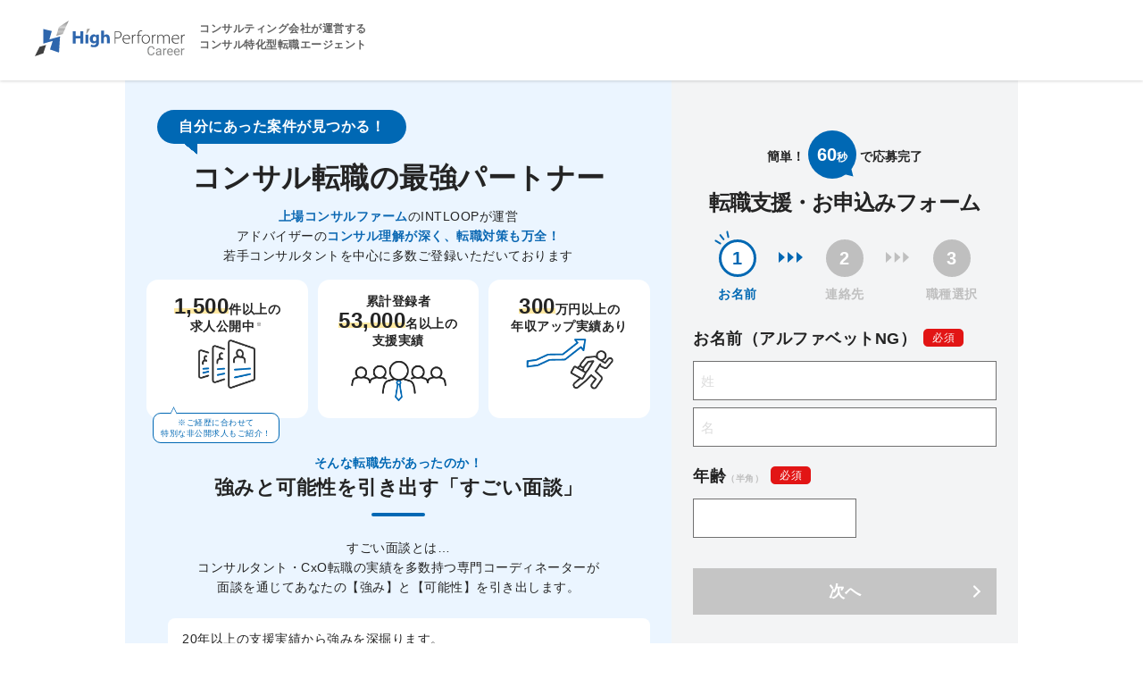

--- FILE ---
content_type: text/html; charset=UTF-8
request_url: https://www.high-performer.jp/career/entry/?id=222940
body_size: 80238
content:
<!DOCTYPE html>
<html lang="ja">
<head>
  <!-- Google Tag Manager -->
  <script>(function (w, d, s, l, i) {
      w[l] = w[l] || [];
      w[l].push({
        'gtm.start':
          new Date().getTime(), event: 'gtm.js'
      });
      var f = d.getElementsByTagName(s)[0],
        j = d.createElement(s), dl = l != 'dataLayer' ? '&l=' + l : '';
      j.async = true;
      j.src =
        'https://www.googletagmanager.com/gtm.js?id=' + i + dl;
      f.parentNode.insertBefore(j, f);
    })(window, document, 'script', 'dataLayer', 'GTM-MVL5NLN');</script>
  <!-- End Google Tag Manager -->
  <meta charset="UTF-8">
  <meta name="viewport" content="width=device-width, user-scalable=no, initial-scale=1.0, maximum-scale=1.0, minimum-scale=1.0">
  <meta http-equiv="X-UA-Compatible" content="ie=edge">
  <meta name="thumbnail" content="https://www.high-performer.jp/career/wp-content/themes/hp-career/dist/assets/img/logo-thumbnail.jpg" />
  <meta name="description" content="">
  <link rel="stylesheet" href="https://www.high-performer.jp/career/wp-content/themes/hp-career/dist/assets/css/style.css?1766455591" media="screen">
  <link rel="shortcut icon" href=https://www.high-performer.jp/career/wp-content/themes/hp-career/dist/assets/img/favicon.ico">
  <link rel="apple-touch-icon-precomposed" href="https://www.high-performer.jp/career/wp-content/themes/hp-career/assets/img/apple-touch-icon.png">

  
		<!-- All in One SEO 4.4.4 - aioseo.com -->
		<title>【ハイパフォ】ご相談(無料) | コンサルタントのキャリア形成支援 | 【ハイパフォキャリア】コンサルタントの転職・求人・キャリア相談サイト</title>
		<meta name="robots" content="max-image-preview:large" />
		<link rel="canonical" href="https://www.high-performer.jp/career/entry/" />
		<meta name="generator" content="All in One SEO (AIOSEO) 4.4.4" />
		<meta property="og:locale" content="ja_JP" />
		<meta property="og:site_name" content="【ハイパフォキャリア】コンサルタントの転職・求人・キャリア相談サイト | コンサルタントのキャリア形成支援" />
		<meta property="og:type" content="article" />
		<meta property="og:title" content="【ハイパフォ】ご相談(無料) | コンサルタントのキャリア形成支援 | 【ハイパフォキャリア】コンサルタントの転職・求人・キャリア相談サイト" />
		<meta property="og:url" content="https://www.high-performer.jp/career/entry/" />
		<meta property="og:image" content="https://www.high-performer.jp/career/wp-content/uploads/2022/03/logo_ogp2.png" />
		<meta property="og:image:secure_url" content="https://www.high-performer.jp/career/wp-content/uploads/2022/03/logo_ogp2.png" />
		<meta property="og:image:width" content="1200" />
		<meta property="og:image:height" content="630" />
		<meta property="article:published_time" content="2016-03-01T09:16:36+00:00" />
		<meta property="article:modified_time" content="2024-04-16T06:55:50+00:00" />
		<meta name="twitter:card" content="summary_large_image" />
		<meta name="twitter:title" content="【ハイパフォ】ご相談(無料) | コンサルタントのキャリア形成支援 | 【ハイパフォキャリア】コンサルタントの転職・求人・キャリア相談サイト" />
		<meta name="twitter:image" content="https://www.high-performer.jp/career/wp-content/uploads/2022/03/logo_ogp2.png" />
		<meta name="google" content="nositelinkssearchbox" />
		<script type="application/ld+json" class="aioseo-schema">
			{"@context":"https:\/\/schema.org","@graph":[{"@type":"BreadcrumbList","@id":"https:\/\/www.high-performer.jp\/career\/entry\/#breadcrumblist","itemListElement":[{"@type":"ListItem","@id":"https:\/\/www.high-performer.jp\/career\/#listItem","position":1,"item":{"@type":"WebPage","@id":"https:\/\/www.high-performer.jp\/career\/","name":"\u30db\u30fc\u30e0","description":"\u30b3\u30f3\u30b5\u30eb\u8ee2\u8077\u306e\u3001\u6700\u5f37\u306e\u30d1\u30fc\u30c8\u30ca\u30fc \u30b3\u30f3\u30b5\u30eb\u30d5\u30a1\u30fc\u30e0\u306a\u3089\u3067\u306f\u306e\u9078\u629e\u80a2\u3092\u3054\u63d0\u6848\u30cf\u30a4\u30d1\u30d5\u30a9\u30fc\u30de\u30fc\u306e\u751f\u6daf\u30ad\u30e3\u30ea\u30a2\u652f\u63f4\u306a","url":"https:\/\/www.high-performer.jp\/career\/"},"nextItem":"https:\/\/www.high-performer.jp\/career\/entry\/#listItem"},{"@type":"ListItem","@id":"https:\/\/www.high-performer.jp\/career\/entry\/#listItem","position":2,"item":{"@type":"WebPage","@id":"https:\/\/www.high-performer.jp\/career\/entry\/","name":"\u3010\u7121\u6599\u3011\u30b3\u30f3\u30b5\u30eb\u8ee2\u8077\u306e\u3054\u76f8\u8ac7","url":"https:\/\/www.high-performer.jp\/career\/entry\/"},"previousItem":"https:\/\/www.high-performer.jp\/career\/#listItem"}]},{"@type":"Organization","@id":"https:\/\/www.high-performer.jp\/career\/#organization","name":"\u3010\u30cf\u30a4\u30d1\u30d5\u30a9\u30ad\u30e3\u30ea\u30a2\u3011\u30b3\u30f3\u30b5\u30eb\u30bf\u30f3\u30c8\u306e\u8ee2\u8077\u30fb\u6c42\u4eba\u30fb\u30ad\u30e3\u30ea\u30a2\u76f8\u8ac7\u30b5\u30a4\u30c8","url":"https:\/\/www.high-performer.jp\/career\/"},{"@type":"WebPage","@id":"https:\/\/www.high-performer.jp\/career\/entry\/#webpage","url":"https:\/\/www.high-performer.jp\/career\/entry\/","name":"\u3010\u30cf\u30a4\u30d1\u30d5\u30a9\u3011\u3054\u76f8\u8ac7(\u7121\u6599) | \u30b3\u30f3\u30b5\u30eb\u30bf\u30f3\u30c8\u306e\u30ad\u30e3\u30ea\u30a2\u5f62\u6210\u652f\u63f4 | \u3010\u30cf\u30a4\u30d1\u30d5\u30a9\u30ad\u30e3\u30ea\u30a2\u3011\u30b3\u30f3\u30b5\u30eb\u30bf\u30f3\u30c8\u306e\u8ee2\u8077\u30fb\u6c42\u4eba\u30fb\u30ad\u30e3\u30ea\u30a2\u76f8\u8ac7\u30b5\u30a4\u30c8","inLanguage":"ja","isPartOf":{"@id":"https:\/\/www.high-performer.jp\/career\/#website"},"breadcrumb":{"@id":"https:\/\/www.high-performer.jp\/career\/entry\/#breadcrumblist"},"datePublished":"2016-03-01T09:16:36+09:00","dateModified":"2024-04-16T06:55:50+09:00"},{"@type":"WebSite","@id":"https:\/\/www.high-performer.jp\/career\/#website","url":"https:\/\/www.high-performer.jp\/career\/","name":"\u3010\u30cf\u30a4\u30d1\u30d5\u30a9\u30ad\u30e3\u30ea\u30a2\u3011\u30b3\u30f3\u30b5\u30eb\u30bf\u30f3\u30c8\u306e\u8ee2\u8077\u30fb\u6c42\u4eba\u30fb\u30ad\u30e3\u30ea\u30a2\u76f8\u8ac7\u30b5\u30a4\u30c8","description":"\u30b3\u30f3\u30b5\u30eb\u30bf\u30f3\u30c8\u306e\u30ad\u30e3\u30ea\u30a2\u5f62\u6210\u652f\u63f4","inLanguage":"ja","publisher":{"@id":"https:\/\/www.high-performer.jp\/career\/#organization"}}]}
		</script>
		<!-- All in One SEO -->

<link rel='stylesheet' id='wp-block-library-css' href='https://www.high-performer.jp/career/wp-includes/css/dist/block-library/style.min.css?ver=6.3' type='text/css' media='all' />
<style id='classic-theme-styles-inline-css' type='text/css'>
/*! This file is auto-generated */
.wp-block-button__link{color:#fff;background-color:#32373c;border-radius:9999px;box-shadow:none;text-decoration:none;padding:calc(.667em + 2px) calc(1.333em + 2px);font-size:1.125em}.wp-block-file__button{background:#32373c;color:#fff;text-decoration:none}
</style>
<style id='global-styles-inline-css' type='text/css'>
body{--wp--preset--color--black: #000000;--wp--preset--color--cyan-bluish-gray: #abb8c3;--wp--preset--color--white: #ffffff;--wp--preset--color--pale-pink: #f78da7;--wp--preset--color--vivid-red: #cf2e2e;--wp--preset--color--luminous-vivid-orange: #ff6900;--wp--preset--color--luminous-vivid-amber: #fcb900;--wp--preset--color--light-green-cyan: #7bdcb5;--wp--preset--color--vivid-green-cyan: #00d084;--wp--preset--color--pale-cyan-blue: #8ed1fc;--wp--preset--color--vivid-cyan-blue: #0693e3;--wp--preset--color--vivid-purple: #9b51e0;--wp--preset--gradient--vivid-cyan-blue-to-vivid-purple: linear-gradient(135deg,rgba(6,147,227,1) 0%,rgb(155,81,224) 100%);--wp--preset--gradient--light-green-cyan-to-vivid-green-cyan: linear-gradient(135deg,rgb(122,220,180) 0%,rgb(0,208,130) 100%);--wp--preset--gradient--luminous-vivid-amber-to-luminous-vivid-orange: linear-gradient(135deg,rgba(252,185,0,1) 0%,rgba(255,105,0,1) 100%);--wp--preset--gradient--luminous-vivid-orange-to-vivid-red: linear-gradient(135deg,rgba(255,105,0,1) 0%,rgb(207,46,46) 100%);--wp--preset--gradient--very-light-gray-to-cyan-bluish-gray: linear-gradient(135deg,rgb(238,238,238) 0%,rgb(169,184,195) 100%);--wp--preset--gradient--cool-to-warm-spectrum: linear-gradient(135deg,rgb(74,234,220) 0%,rgb(151,120,209) 20%,rgb(207,42,186) 40%,rgb(238,44,130) 60%,rgb(251,105,98) 80%,rgb(254,248,76) 100%);--wp--preset--gradient--blush-light-purple: linear-gradient(135deg,rgb(255,206,236) 0%,rgb(152,150,240) 100%);--wp--preset--gradient--blush-bordeaux: linear-gradient(135deg,rgb(254,205,165) 0%,rgb(254,45,45) 50%,rgb(107,0,62) 100%);--wp--preset--gradient--luminous-dusk: linear-gradient(135deg,rgb(255,203,112) 0%,rgb(199,81,192) 50%,rgb(65,88,208) 100%);--wp--preset--gradient--pale-ocean: linear-gradient(135deg,rgb(255,245,203) 0%,rgb(182,227,212) 50%,rgb(51,167,181) 100%);--wp--preset--gradient--electric-grass: linear-gradient(135deg,rgb(202,248,128) 0%,rgb(113,206,126) 100%);--wp--preset--gradient--midnight: linear-gradient(135deg,rgb(2,3,129) 0%,rgb(40,116,252) 100%);--wp--preset--font-size--small: 13px;--wp--preset--font-size--medium: 20px;--wp--preset--font-size--large: 36px;--wp--preset--font-size--x-large: 42px;--wp--preset--spacing--20: 0.44rem;--wp--preset--spacing--30: 0.67rem;--wp--preset--spacing--40: 1rem;--wp--preset--spacing--50: 1.5rem;--wp--preset--spacing--60: 2.25rem;--wp--preset--spacing--70: 3.38rem;--wp--preset--spacing--80: 5.06rem;--wp--preset--shadow--natural: 6px 6px 9px rgba(0, 0, 0, 0.2);--wp--preset--shadow--deep: 12px 12px 50px rgba(0, 0, 0, 0.4);--wp--preset--shadow--sharp: 6px 6px 0px rgba(0, 0, 0, 0.2);--wp--preset--shadow--outlined: 6px 6px 0px -3px rgba(255, 255, 255, 1), 6px 6px rgba(0, 0, 0, 1);--wp--preset--shadow--crisp: 6px 6px 0px rgba(0, 0, 0, 1);}:where(.is-layout-flex){gap: 0.5em;}:where(.is-layout-grid){gap: 0.5em;}body .is-layout-flow > .alignleft{float: left;margin-inline-start: 0;margin-inline-end: 2em;}body .is-layout-flow > .alignright{float: right;margin-inline-start: 2em;margin-inline-end: 0;}body .is-layout-flow > .aligncenter{margin-left: auto !important;margin-right: auto !important;}body .is-layout-constrained > .alignleft{float: left;margin-inline-start: 0;margin-inline-end: 2em;}body .is-layout-constrained > .alignright{float: right;margin-inline-start: 2em;margin-inline-end: 0;}body .is-layout-constrained > .aligncenter{margin-left: auto !important;margin-right: auto !important;}body .is-layout-constrained > :where(:not(.alignleft):not(.alignright):not(.alignfull)){max-width: var(--wp--style--global--content-size);margin-left: auto !important;margin-right: auto !important;}body .is-layout-constrained > .alignwide{max-width: var(--wp--style--global--wide-size);}body .is-layout-flex{display: flex;}body .is-layout-flex{flex-wrap: wrap;align-items: center;}body .is-layout-flex > *{margin: 0;}body .is-layout-grid{display: grid;}body .is-layout-grid > *{margin: 0;}:where(.wp-block-columns.is-layout-flex){gap: 2em;}:where(.wp-block-columns.is-layout-grid){gap: 2em;}:where(.wp-block-post-template.is-layout-flex){gap: 1.25em;}:where(.wp-block-post-template.is-layout-grid){gap: 1.25em;}.has-black-color{color: var(--wp--preset--color--black) !important;}.has-cyan-bluish-gray-color{color: var(--wp--preset--color--cyan-bluish-gray) !important;}.has-white-color{color: var(--wp--preset--color--white) !important;}.has-pale-pink-color{color: var(--wp--preset--color--pale-pink) !important;}.has-vivid-red-color{color: var(--wp--preset--color--vivid-red) !important;}.has-luminous-vivid-orange-color{color: var(--wp--preset--color--luminous-vivid-orange) !important;}.has-luminous-vivid-amber-color{color: var(--wp--preset--color--luminous-vivid-amber) !important;}.has-light-green-cyan-color{color: var(--wp--preset--color--light-green-cyan) !important;}.has-vivid-green-cyan-color{color: var(--wp--preset--color--vivid-green-cyan) !important;}.has-pale-cyan-blue-color{color: var(--wp--preset--color--pale-cyan-blue) !important;}.has-vivid-cyan-blue-color{color: var(--wp--preset--color--vivid-cyan-blue) !important;}.has-vivid-purple-color{color: var(--wp--preset--color--vivid-purple) !important;}.has-black-background-color{background-color: var(--wp--preset--color--black) !important;}.has-cyan-bluish-gray-background-color{background-color: var(--wp--preset--color--cyan-bluish-gray) !important;}.has-white-background-color{background-color: var(--wp--preset--color--white) !important;}.has-pale-pink-background-color{background-color: var(--wp--preset--color--pale-pink) !important;}.has-vivid-red-background-color{background-color: var(--wp--preset--color--vivid-red) !important;}.has-luminous-vivid-orange-background-color{background-color: var(--wp--preset--color--luminous-vivid-orange) !important;}.has-luminous-vivid-amber-background-color{background-color: var(--wp--preset--color--luminous-vivid-amber) !important;}.has-light-green-cyan-background-color{background-color: var(--wp--preset--color--light-green-cyan) !important;}.has-vivid-green-cyan-background-color{background-color: var(--wp--preset--color--vivid-green-cyan) !important;}.has-pale-cyan-blue-background-color{background-color: var(--wp--preset--color--pale-cyan-blue) !important;}.has-vivid-cyan-blue-background-color{background-color: var(--wp--preset--color--vivid-cyan-blue) !important;}.has-vivid-purple-background-color{background-color: var(--wp--preset--color--vivid-purple) !important;}.has-black-border-color{border-color: var(--wp--preset--color--black) !important;}.has-cyan-bluish-gray-border-color{border-color: var(--wp--preset--color--cyan-bluish-gray) !important;}.has-white-border-color{border-color: var(--wp--preset--color--white) !important;}.has-pale-pink-border-color{border-color: var(--wp--preset--color--pale-pink) !important;}.has-vivid-red-border-color{border-color: var(--wp--preset--color--vivid-red) !important;}.has-luminous-vivid-orange-border-color{border-color: var(--wp--preset--color--luminous-vivid-orange) !important;}.has-luminous-vivid-amber-border-color{border-color: var(--wp--preset--color--luminous-vivid-amber) !important;}.has-light-green-cyan-border-color{border-color: var(--wp--preset--color--light-green-cyan) !important;}.has-vivid-green-cyan-border-color{border-color: var(--wp--preset--color--vivid-green-cyan) !important;}.has-pale-cyan-blue-border-color{border-color: var(--wp--preset--color--pale-cyan-blue) !important;}.has-vivid-cyan-blue-border-color{border-color: var(--wp--preset--color--vivid-cyan-blue) !important;}.has-vivid-purple-border-color{border-color: var(--wp--preset--color--vivid-purple) !important;}.has-vivid-cyan-blue-to-vivid-purple-gradient-background{background: var(--wp--preset--gradient--vivid-cyan-blue-to-vivid-purple) !important;}.has-light-green-cyan-to-vivid-green-cyan-gradient-background{background: var(--wp--preset--gradient--light-green-cyan-to-vivid-green-cyan) !important;}.has-luminous-vivid-amber-to-luminous-vivid-orange-gradient-background{background: var(--wp--preset--gradient--luminous-vivid-amber-to-luminous-vivid-orange) !important;}.has-luminous-vivid-orange-to-vivid-red-gradient-background{background: var(--wp--preset--gradient--luminous-vivid-orange-to-vivid-red) !important;}.has-very-light-gray-to-cyan-bluish-gray-gradient-background{background: var(--wp--preset--gradient--very-light-gray-to-cyan-bluish-gray) !important;}.has-cool-to-warm-spectrum-gradient-background{background: var(--wp--preset--gradient--cool-to-warm-spectrum) !important;}.has-blush-light-purple-gradient-background{background: var(--wp--preset--gradient--blush-light-purple) !important;}.has-blush-bordeaux-gradient-background{background: var(--wp--preset--gradient--blush-bordeaux) !important;}.has-luminous-dusk-gradient-background{background: var(--wp--preset--gradient--luminous-dusk) !important;}.has-pale-ocean-gradient-background{background: var(--wp--preset--gradient--pale-ocean) !important;}.has-electric-grass-gradient-background{background: var(--wp--preset--gradient--electric-grass) !important;}.has-midnight-gradient-background{background: var(--wp--preset--gradient--midnight) !important;}.has-small-font-size{font-size: var(--wp--preset--font-size--small) !important;}.has-medium-font-size{font-size: var(--wp--preset--font-size--medium) !important;}.has-large-font-size{font-size: var(--wp--preset--font-size--large) !important;}.has-x-large-font-size{font-size: var(--wp--preset--font-size--x-large) !important;}
.wp-block-navigation a:where(:not(.wp-element-button)){color: inherit;}
:where(.wp-block-post-template.is-layout-flex){gap: 1.25em;}:where(.wp-block-post-template.is-layout-grid){gap: 1.25em;}
:where(.wp-block-columns.is-layout-flex){gap: 2em;}:where(.wp-block-columns.is-layout-grid){gap: 2em;}
.wp-block-pullquote{font-size: 1.5em;line-height: 1.6;}
</style>
<link rel='shortlink' href='https://www.high-performer.jp/career/?p=7' />
		<style type="text/css" id="wp-custom-css">
			.column-width{
	max-width: 300px;
}

@media (max-width:768px) {
.column-width{
	max-width: 100%;
}
}		</style>
		</head>
<body>
<!-- Google Tag Manager (noscript) -->
<noscript>
  <iframe src="https://www.googletagmanager.com/ns.html?id=GTM-MVL5NLN"
          height="0" width="0" style="display:none;visibility:hidden"></iframe>
</noscript>
<!-- End Google Tag Manager (noscript) -->

<!-- app/ -->
<div id="app" class="app">
  <header class="header header--form header--entry">
    <div class="header__inner">
      <div class="header-primary">
        <div class="header-primary__logo-wrapper">
          <div class="header-primary__logo header-primary__logo">
            <a href="https://www.high-performer.jp/career">
              <img src="https://www.high-performer.jp/career/wp-content/themes/hp-career/dist/assets/img/logo.svg" alt="" width="168">
            </a>
          </div>
          <div class="header-primary__logo header-primary__logo--home">
            <a href="https://www.high-performer.jp/career">
              <img src="https://www.high-performer.jp/career/wp-content/themes/hp-career/dist/assets/img/logo--white.svg" alt="" width="168">
            </a>
          </div>
          <p class="header-primary__logo-wrapper-text">コンサルティング会社が運営する<br>コンサル特化型転職エージェント</p>
        </div>
      </div>
    </div>
  </header>


<div class="container container--entry container--mobile-bg-blue">

  <div class="main-wrapper main-wrapper--entry">
    <main class="main main--entry">
      <section class="column column--entry">
        <div class="column-apply column-apply--bg-blue" id="content-column">
          <div class="column-apply__inner">

            <h1 class="column-apply__heading column-apply__heading--add-baloon"><span>自分にあった案件が見つかる！</span>コンサル転職の最強パートナー</h1>
            <p class="column-apply__description"><span class="form-exp-text-blue">上場コンサルファーム</span>のINTLOOPが運営<br>アドバイザーの<span class="form-exp-text-blue">コンサル理解が深く、転職対策も万全！</span><br>若手コンサルタントを中心に多数ご登録いただいております</p>
            <div class="column-apply__achievement">
              <ul class="form-exp-achivement-list">
                <li>
                  <p class="form-exp-achivement-list__heading">
                    <span class="form-exp-achivement-list__text-larger">1,500</span>件以上の<br>求人公開中<sup>※</sup>
                  </p>
                  <div class="form-exp-achivement-list__image">
                    <picture>
                      <source srcset="https://www.high-performer.jp/career/wp-content/themes/hp-career/dist/assets/img/entry/img-achievement01-sp.png" media="(max-width: 828px)">
                      <img src="https://www.high-performer.jp/career/wp-content/themes/hp-career/dist/assets/img/entry/img-achievement01.png" alt="">
                    </picture>
                  </div>
                  <div class="form-exp-achivement-list__balloon">
                    <p>※ご経歴に合わせて<br>特別な非公開求人もご紹介！</p>
                  </div>
                </li>
                <li>
                  <p class="form-exp-achivement-list__heading">
                    累計登録者<br class="desktop-only"><span class="form-exp-achivement-list__text-larger">53,000</span>名以上の<br>支援実績
                  </p>
                  <div class="form-exp-achivement-list__image">
                    <picture>
                      <source srcset="https://www.high-performer.jp/career/wp-content/themes/hp-career/dist/assets/img/entry/img-achievement02-sp.png" media="(max-width: 828px)">
                      <img src="https://www.high-performer.jp/career/wp-content/themes/hp-career/dist/assets/img/entry/img-achievement02.png" alt="">
                    </picture>
                  </div>
                </li>
                <li>
                  <p class="form-exp-achivement-list__heading">
                    <span class="form-exp-achivement-list__text-larger">300</span>万円以上の<br>年収アップ実績あり
                  </p>
                  <div class="form-exp-achivement-list__image">
                    <picture>
                      <source srcset="https://www.high-performer.jp/career/wp-content/themes/hp-career/dist/assets/img/entry/img-achievement03-sp.png" media="(max-width: 828px)">
                      <img src="https://www.high-performer.jp/career/wp-content/themes/hp-career/dist/assets/img/entry/img-achievement03.png" alt="">
                    </picture>
                  </div>
                </li>
              </ul>
              <div class="form-exp-achivement-text-note">
                <p>※ご経歴に合わせて特別な非公開求人もご紹介！</p>
              </div>
            </div>

            <div class="column-apply__body">
              <section class="form-exp-section">
                <h2 class="form-exp-section__heading form-exp-section__heading--border">
                  <span class="form-exp-section__heading-sub">そんな転職先があったのか！</span>
                  強みと可能性を引き出す<br class="mobile-only">「すごい面談」
                </h2>
                <div class="form-exp-section__body">
                  <p class="form-exp-single-advisor-text">すごい面談とは…<br>コンサルタント・CxO転職の実績を多数持つ専門コーディネーターが<br class="desktop-only">面談を通じてあなたの【強み】と【可能性】を引き出します。</p>
                  <div class="form-exp-single-advisor-block">
                    <div class="form-exp-single-advisor-block__content">
                      <div class="form-exp-balloon">
                        <p>20年以上の支援実績から強みを深掘ります。<br>同業種・業界の求人だけなく、強みを活かせる新たな選択肢までご提案いたします。</p>
                      </div>
                    </div>
                  </div>
                </div>
              </section>
            </div>

            <div class="column-apply__body">
              <section class="form-exp-section">
                <h2 class="form-exp-section__heading form-exp-section__heading--border">
                  <span class="form-exp-section__heading-sub">まだまだこんな求人が？！</span>
                  非公開求人の一部をご紹介！
                </h2>
                <div class="form-exp-section__body">
                  <div class="swiper-entry-container" id="swp-project">
                    <div class="swiper">
                      <div class="swiper-wrapper form-exp-project-list">
                        <div class="swiper-slide">
                          <div class="form-exp-project-block">
                            <p class="form-exp-project-block__title">国内独立系ファームの戦略コンサル（マネージャー）</p>
                            <ul class="form-exp-project-block__meta">
                              <li>戦略コンサル</li>
                              <li>コンサル経験者向け</li>
                              <li>コンサル転職可</li>
                            </ul>
                            <div class="form-exp-project-block__detail">
                              <div class="form-exp-project-detail">
                                <div class="form-exp-project-detail__label"><p>年収</p></div>
                                <p class="form-exp-project-detail__text form-exp-project-detail__text--income"><span class="form-exp-project-detail__price">1,000～1,800</span>万円</p>
                              </div>
                              <div class="form-exp-project-detail">
                                <div class="form-exp-project-detail__label"><p>職種</p></div>
                                <p class="form-exp-project-detail__text">戦略コンサルタント(マネージャークラス)</p>
                              </div>
                              <div class="form-exp-project-detail">
                                <div class="form-exp-project-detail__label"><p>企業</p></div>
                                <p class="form-exp-project-detail__text">国内独立系コンサルティングファーム</p>
                              </div>
                            </div>
                            <div class="form-exp-project-block__recommend">
                              <div class="form-exp-project-block__recommend-label"><p>こんな方におすすめ</p></div>
                              <p class="form-exp-project-block__recommend-text">コンサル5年以上 or 新規事業/経営企画5年以上実務経験がある</p>
                            </div>
                          </div>
                        </div>
                        <div class="swiper-slide">
                          <div class="form-exp-project-block">
                            <p class="form-exp-project-block__title">AI系ベンチャーのM&A業務責任者</p>
                            <ul class="form-exp-project-block__meta">
                              <li>COO</li>
                              <li>ハイクラス</li>
                              <li>フルリモート可</li>
                            </ul>
                            <div class="form-exp-project-block__detail">
                              <div class="form-exp-project-detail">
                                <div class="form-exp-project-detail__label"><p>年収</p></div>
                                <p class="form-exp-project-detail__text form-exp-project-detail__text--income"><span class="form-exp-project-detail__price">1,200～5,000</span>万円</p>
                              </div>
                              <div class="form-exp-project-detail">
                                <div class="form-exp-project-detail__label"><p>職種</p></div>
                                <p class="form-exp-project-detail__text">経営層・COO</p>
                              </div>
                              <div class="form-exp-project-detail">
                                <div class="form-exp-project-detail__label"><p>企業</p></div>
                                <p class="form-exp-project-detail__text">ネクストユニコーン選出AI系ベンチャー企業</p>
                              </div>
                            </div>
                            <div class="form-exp-project-block__recommend">
                              <div class="form-exp-project-block__recommend-label"><p>こんな方におすすめ</p></div>
                              <p class="form-exp-project-block__recommend-text">起業/経営・事業戦略企画経験がある、AI関連PJへの参画経験者</p>
                            </div>
                          </div>
                        </div>
                        <div class="swiper-slide">
                          <div class="form-exp-project-block">
                            <p class="form-exp-project-block__title">デジタルプラットフォーム運営プロダクト開発CTO</p>
                            <ul class="form-exp-project-block__meta">
                              <li>CTO</li>
                              <li>ハイクラス</li>
                              <li>急成長企業</li>
                            </ul>
                            <div class="form-exp-project-block__detail">
                              <div class="form-exp-project-detail">
                                <div class="form-exp-project-detail__label"><p>年収</p></div>
                                <p class="form-exp-project-detail__text form-exp-project-detail__text--income"><span class="form-exp-project-detail__price">1,500～2,000</span>万円</p>
                              </div>
                              <div class="form-exp-project-detail">
                                <div class="form-exp-project-detail__label"><p>職種</p></div>
                                <p class="form-exp-project-detail__text">CTO(情報技術開発部門責任者)</p>
                              </div>
                              <div class="form-exp-project-detail">
                                <div class="form-exp-project-detail__label"><p>企業</p></div>
                                <p class="form-exp-project-detail__text">ヘルスケア系急成長中ベンチャー企業</p>
                              </div>
                            </div>
                            <div class="form-exp-project-block__recommend">
                              <div class="form-exp-project-block__recommend-label"><p>こんな方におすすめ</p></div>
                              <p class="form-exp-project-block__recommend-text">DX・ITコンサルティング経験者やテックリード経験者</p>
                            </div>
                          </div>
                        </div>

                        <div class="swiper-slide">
                          <div class="form-exp-project-block">
                            <p class="form-exp-project-block__title">外資系大手総合ファームのSAPコンサルタント</p>
                            <ul class="form-exp-project-block__meta">
                              <li>ITコンサル</li>
                              <li>SAP</li>
                              <li>未経験からコンサル</li>
                            </ul>
                            <div class="form-exp-project-block__detail">
                              <div class="form-exp-project-detail">
                                <div class="form-exp-project-detail__label"><p>年収</p></div>
                                <p class="form-exp-project-detail__text form-exp-project-detail__text--income"><span class="form-exp-project-detail__price">500〜1,500</span>万円</p>
                              </div>
                              <div class="form-exp-project-detail">
                                <div class="form-exp-project-detail__label"><p>職種</p></div>
                                <p class="form-exp-project-detail__text">SAPコンサルタント(アソシエイト～マネージャー)</p>
                              </div>
                              <div class="form-exp-project-detail">
                                <div class="form-exp-project-detail__label"><p>企業</p></div>
                                <p class="form-exp-project-detail__text">外資系大手総合コンサルティングファーム</p>
                              </div>
                            </div>
                            <div class="form-exp-project-block__recommend">
                              <div class="form-exp-project-block__recommend-label"><p>こんな方におすすめ</p></div>
                              <p class="form-exp-project-block__recommend-text">エンジニアやPMO、コンサル未経験のSAP導入PJ参画経験者</p>
                            </div>
                          </div>
                        </div>

                        <div class="swiper-slide">
                          <div class="form-exp-project-block">
                            <p class="form-exp-project-block__title">ヘルステック系メガベンチャーの人事責任者候補</p>
                            <ul class="form-exp-project-block__meta">
                              <li>CHRO</li>
                              <li>グローバル企業</li>
                              <li>ハイクラス</li>
                            </ul>
                            <div class="form-exp-project-block__detail">
                              <div class="form-exp-project-detail">
                                <div class="form-exp-project-detail__label"><p>年収</p></div>
                                <p class="form-exp-project-detail__text form-exp-project-detail__text--income"><span class="form-exp-project-detail__price">850～2,000</span>万円</p>
                              </div>
                              <div class="form-exp-project-detail">
                                <div class="form-exp-project-detail__label"><p>職種</p></div>
                                <p class="form-exp-project-detail__text">CHRO候補（人事責任者候補）</p>
                              </div>
                              <div class="form-exp-project-detail">
                                <div class="form-exp-project-detail__label"><p>企業</p></div>
                                <p class="form-exp-project-detail__text">海外事業も展開するヘルステック系メガベンチャー</p>
                              </div>
                            </div>
                            <div class="form-exp-project-block__recommend">
                              <div class="form-exp-project-block__recommend-label"><p>こんな方におすすめ</p></div>
                              <p class="form-exp-project-block__recommend-text">英語力に自信のある人事系PMO・コンサル経験者</p>
                            </div>
                          </div>
                        </div>

                        <div class="swiper-slide">
                          <div class="form-exp-project-block">
                            <p class="form-exp-project-block__title">AIサービスのビジネスデリバリーマネージャー候補</p>
                            <ul class="form-exp-project-block__meta">
                              <li>ITコンサル</li>
                              <li>PMO</li>
                              <li>急成長企業</li>
                            </ul>
                            <div class="form-exp-project-block__detail">
                              <div class="form-exp-project-detail">
                                <div class="form-exp-project-detail__label"><p>年収</p></div>
                                <p class="form-exp-project-detail__text form-exp-project-detail__text--income"><span class="form-exp-project-detail__price">800～1,300</span>万円</p>
                              </div>
                              <div class="form-exp-project-detail">
                                <div class="form-exp-project-detail__label"><p>職種</p></div>
                                <p class="form-exp-project-detail__text">プロジェクトマネージャー</p>
                              </div>
                              <div class="form-exp-project-detail">
                                <div class="form-exp-project-detail__label"><p>企業</p></div>
                                <p class="form-exp-project-detail__text">AIプラットフォームサービス運営の上場ベンチャー</p>
                              </div>
                            </div>
                            <div class="form-exp-project-block__recommend">
                              <div class="form-exp-project-block__recommend-label"><p>こんな方におすすめ</p></div>
                              <p class="form-exp-project-block__recommend-text">コンサル・PMO経験、大企業へのソリューション営業経験者</p>
                            </div>
                          </div>
                        </div>

                        <div class="swiper-slide">
                          <div class="form-exp-project-block">
                            <p class="form-exp-project-block__title">上場コンサルティングファームにおけるCFO</p>
                            <ul class="form-exp-project-block__meta">
                              <li>CFO</li>
                              <li>ハイクラス</li>
                              <li>コンサル経験者向け</li>
                            </ul>
                            <div class="form-exp-project-block__detail">
                              <div class="form-exp-project-detail">
                                <div class="form-exp-project-detail__label"><p>年収</p></div>
                                <p class="form-exp-project-detail__text form-exp-project-detail__text--income"><span class="form-exp-project-detail__price">1,500～2,500万円</span>万円</p>
                              </div>
                              <div class="form-exp-project-detail">
                                <div class="form-exp-project-detail__label"><p>職種</p></div>
                                <p class="form-exp-project-detail__text">CFO(経理・財務部門責任者)</p>
                              </div>
                              <div class="form-exp-project-detail">
                                <div class="form-exp-project-detail__label"><p>企業</p></div>
                                <p class="form-exp-project-detail__text">国内独立系総合コンサルティングファーム</p>
                              </div>
                            </div>
                            <div class="form-exp-project-block__recommend">
                              <div class="form-exp-project-block__recommend-label"><p>こんな方におすすめ</p></div>
                              <p class="form-exp-project-block__recommend-text">監査法人で上場企業の監査経験者、コンサルティング経験者</p>
                            </div>
                          </div>
                        </div>

                        <div class="swiper-slide">
                          <div class="form-exp-project-block">
                            <p class="form-exp-project-block__title">ソフトウェアでプライム上場企業の経営戦略室室長</p>
                            <ul class="form-exp-project-block__meta">
                              <li>経営企画</li>
                              <li>ハイクラス</li>
                              <li>一部リモート可</li>
                            </ul>
                            <div class="form-exp-project-block__detail">
                              <div class="form-exp-project-detail">
                                <div class="form-exp-project-detail__label"><p>年収</p></div>
                                <p class="form-exp-project-detail__text form-exp-project-detail__text--income"><span class="form-exp-project-detail__price">1,000～2,000</span>万円</p>
                              </div>
                              <div class="form-exp-project-detail">
                                <div class="form-exp-project-detail__label"><p>職種</p></div>
                                <p class="form-exp-project-detail__text">経営企画</p>
                              </div>
                              <div class="form-exp-project-detail">
                                <div class="form-exp-project-detail__label"><p>企業</p></div>
                                <p class="form-exp-project-detail__text">プライム上場のソフトウェア関連企業</p>
                              </div>
                            </div>
                            <div class="form-exp-project-block__recommend">
                              <div class="form-exp-project-block__recommend-label"><p>こんな方におすすめ</p></div>
                              <p class="form-exp-project-block__recommend-text">上場企業コーポレート部門もしくはコンサルファーム勤務経験者</p>
                            </div>
                          </div>
                        </div>

                      </div>
                      <div class="swiper-custom-button-round-prev"></div>
                      <div class="swiper-custom-button-round-next"></div>
                      <div class="swiper-pagination swiper-custom-pagination swiper-custom-pagination--entry">
                    </div>
                  </div>
                </div>
              </section>

              <section class="form-exp-section">
                <h2 class="form-exp-section__heading form-exp-section__heading--border">
                  なぜ転職がうまくいくのか
                </h2>
                <div class="form-exp-section__body">
                  <div class="form-exp-connection">
                    <p class="form-exp-connection__heading">他社には無い「コンサルファームの<br class="mobile-only">”情報強度”と”コネクション”」があります。</p>
                    <div class="form-exp-connection-column">
                      <div class="form-exp-connection-column__column">
                        <div class="form-exp-connection-column__circle">
                          <figure>
                            <img src="https://www.high-performer.jp/career/wp-content/themes/hp-career/dist/assets/img/entry/icon-reason01.png" alt="">
                            <figcaption>情報強度</figcaption>
                          </figure>
                        </div>
                        <p class="form-exp-connection-column__caption">自社でコンサルを<br class="mobile-only">抱えており、<br>確かな情報を保有</p>
                      </div>
                      <div class="form-exp-connection-column__column">
                        <div class="form-exp-connection-column__circle">
                          <figure>
                            <img src="https://www.high-performer.jp/career/wp-content/themes/hp-career/dist/assets/img/entry/icon-reason02.png" alt="">
                            <figcaption>コネクション</figcaption>
                          </figure>
                        </div>
                        <p class="form-exp-connection-column__caption">
                          <span class="desktop-only">あらゆるステークホルダーと関係が<br>あり、最新情報を熟知</span>
                          <span class="mobile-only">様々な関係者との<br>つながりがあり<br>必要スキルや人材像が明確</span>
                        </p>
                      </div>
                    </div>
                  </div>
                </div>
              </section>

              <section class="form-exp-section">
                <h2 class="form-exp-section__heading form-exp-section__heading--border">
                  ハイパフォキャリアの転職実績
                </h2>
                <div class="form-exp-section__body">
                  <div class="swiper-entry-container" id="swp-achievement">
                    <div class="swiper">
                      <div class="swiper-wrapper form-exp-achievement-list">
                        <div class="swiper-slide">
                          <div class="form-exp-achievement-block">
                            <p class="form-exp-achievement-block__title">スキルを活かしコンサル待遇アップ</p>
                            <div class="form-exp-achievement-block__voice">
                              <div class="form-exp-achievement-voice">
                                <div class="form-exp-achievement-voice__person">
                                  <div class="form-exp-achievement-voice__image">
                                    <img src="https://www.high-performer.jp/career/wp-content/themes/hp-career/dist/assets/img/entry/icon-person01.png" alt="">
                                  </div>
                                </div>
                                <p class="form-exp-achievement-voice__text">
                                経験・スキル、待遇アップを求めファームからファームへ転職（S.Mさん38歳）
                                </p>
                              </div>
                            </div>
                            <div class="form-exp-achievement-block__comparison">

                              <div class="form-exp-achievement-block__comparison-item form-exp-achievement-block__comparison-item--before">
                                <div class="form-exp-achievement-block__comparison-tag">Before</div>
                                <div class="form-exp-achievement-block__comparison-fee">年収<span>1200</span>万円</div>
                                <div class="form-exp-achievement-block__comparison-text">外資系総合ファーム</div>
                              </div>
                              <div class="form-exp-achievement-block__comparison-item form-exp-achievement-block__comparison-item--after">
                                <div class="form-exp-achievement-block__comparison-tag">After</div>
                                <div class="form-exp-achievement-block__comparison-fee">年収<span>1500</span>万円</div>
                                <div class="form-exp-achievement-block__comparison-text">外資系総合ファーム</div>
                              </div>
                              <div class="form-exp-achievement-block__comparison-arrow"></div>

                            </div>

                          </div>
                        </div>
                        <div class="swiper-slide">
                          <div class="form-exp-achievement-block">
                            <p class="form-exp-achievement-block__title">やりがい追求、CXO転職</p>
                            <div class="form-exp-achievement-block__voice">
                              <div class="form-exp-achievement-voice">
                                <div class="form-exp-achievement-voice__person">
                                  <div class="form-exp-achievement-voice__image">
                                    <img src="https://www.high-performer.jp/career/wp-content/themes/hp-career/dist/assets/img/entry/icon-person03.png" alt="">
                                  </div>
                                </div>
                                <p class="form-exp-achievement-voice__text">
                                コンサル経験を活かした経営層へのジョブチェンジ（M.Jさん50歳）
                                </p>
                              </div>
                            </div>
                            <div class="form-exp-achievement-block__comparison">

                              <div class="form-exp-achievement-block__comparison-item form-exp-achievement-block__comparison-item--before">
                                <div class="form-exp-achievement-block__comparison-tag">Before</div>
                                <div class="form-exp-achievement-block__comparison-fee">年収<span>1700</span>万円</div>
                                <div class="form-exp-achievement-block__comparison-text">外資系総合ファーム</div>
                              </div>
                              <div class="form-exp-achievement-block__comparison-item form-exp-achievement-block__comparison-item--after">
                                <div class="form-exp-achievement-block__comparison-tag">After</div>
                                <div class="form-exp-achievement-block__comparison-fee">年収<span>1900</span>万円</div>
                                <div class="form-exp-achievement-block__comparison-text">大手製造業CXO</div>
                              </div>
                              <div class="form-exp-achievement-block__comparison-arrow"></div>

                            </div>
                          </div>
                        </div>
                        <div class="swiper-slide">
                          <div class="form-exp-achievement-block">
                            <p class="form-exp-achievement-block__title">SIer経験からITコンサルへ</p>
                            <div class="form-exp-achievement-block__voice">
                              <div class="form-exp-achievement-voice">
                                <div class="form-exp-achievement-voice__person">
                                  <div class="form-exp-achievement-voice__image">
                                    <img src="https://www.high-performer.jp/career/wp-content/themes/hp-career/dist/assets/img/entry/icon-person04.png" alt="">
                                  </div>
                                </div>
                                <p class="form-exp-achievement-voice__text">
                                企画・要件定義など上流工程でエンジニアスキルを活かす転職（N.Cさん32歳）
                                </p>
                              </div>
                            </div>
                            <div class="form-exp-achievement-block__comparison">

                              <div class="form-exp-achievement-block__comparison-item form-exp-achievement-block__comparison-item--before">
                                <div class="form-exp-achievement-block__comparison-tag">Before</div>
                                <div class="form-exp-achievement-block__comparison-fee">年収<span>800</span>万円</div>
                                <div class="form-exp-achievement-block__comparison-text">大手SIer</div>
                              </div>
                              <div class="form-exp-achievement-block__comparison-item form-exp-achievement-block__comparison-item--after">
                                <div class="form-exp-achievement-block__comparison-tag">After</div>
                                <div class="form-exp-achievement-block__comparison-fee">年収<span>1200</span>万円</div>
                                <div class="form-exp-achievement-block__comparison-text">国内ブティック系ファーム</div>
                              </div>
                              <div class="form-exp-achievement-block__comparison-arrow"></div>

                            </div>
                          </div>
                        </div>
                        <div class="swiper-slide">
                          <div class="form-exp-achievement-block">
                            <p class="form-exp-achievement-block__title">コンサル未経験で猛対策、総合ファームへ</p>
                            <div class="form-exp-achievement-block__voice">
                              <div class="form-exp-achievement-voice">
                                <div class="form-exp-achievement-voice__person">
                                  <div class="form-exp-achievement-voice__image">
                                    <img src="https://www.high-performer.jp/career/wp-content/themes/hp-career/dist/assets/img/entry/icon-person05.png" alt="">
                                  </div>
                                </div>
                                <p class="form-exp-achievement-voice__text">
                                選考対策と書類添削でファームポテンシャル採用（A.Tさん27歳）
                                </p>
                              </div>

                            </div>
                            <div class="form-exp-achievement-block__comparison">

                              <div class="form-exp-achievement-block__comparison-item form-exp-achievement-block__comparison-item--before">
                                <div class="form-exp-achievement-block__comparison-tag">Before</div>
                                <div class="form-exp-achievement-block__comparison-fee">年収<span>500</span>万円</div>
                                <div class="form-exp-achievement-block__comparison-text">日系大手メーカー</div>
                              </div>
                              <div class="form-exp-achievement-block__comparison-item form-exp-achievement-block__comparison-item--after">
                                <div class="form-exp-achievement-block__comparison-tag">After</div>
                                <div class="form-exp-achievement-block__comparison-fee">年収<span>800</span>万円</div>
                                <div class="form-exp-achievement-block__comparison-text">外資系総合ファーム</div>
                              </div>
                              <div class="form-exp-achievement-block__comparison-arrow"></div>

                            </div>
                          </div>
                        </div>
                        <div class="swiper-slide">
                          <div class="form-exp-achievement-block">
                            <p class="form-exp-achievement-block__title">外資総合ファームから事業会社CTO</p>
                            <div class="form-exp-achievement-block__voice">
                              <div class="form-exp-achievement-voice">
                                <div class="form-exp-achievement-voice__person">
                                  <div class="form-exp-achievement-voice__image">
                                    <img src="https://www.high-performer.jp/career/wp-content/themes/hp-career/dist/assets/img/entry/icon-person03.png" alt="">
                                  </div>
                                </div>
                                <p class="form-exp-achievement-voice__text">
                                コンサルでなく、”自社サービスでビジネス”の希望を叶えた転職（N.Nさん43歳）
                                </p>
                              </div>

                            </div>
                            <div class="form-exp-achievement-block__comparison">

                              <div class="form-exp-achievement-block__comparison-item form-exp-achievement-block__comparison-item--before">
                                <div class="form-exp-achievement-block__comparison-tag">Before</div>
                                <div class="form-exp-achievement-block__comparison-fee">年収<span>3200</span>万円</div>
                                <div class="form-exp-achievement-block__comparison-text">外資系総合ファーム</div>
                              </div>
                              <div class="form-exp-achievement-block__comparison-item form-exp-achievement-block__comparison-item--after">
                                <div class="form-exp-achievement-block__comparison-tag">After</div>
                                <div class="form-exp-achievement-block__comparison-fee">年収<span>3300</span>万円</div>
                                <div class="form-exp-achievement-block__comparison-text">大手パッケージベンダー</div>
                              </div>
                              <div class="form-exp-achievement-block__comparison-arrow"></div>

                            </div>

                          </div>
                        </div>
                        <div class="swiper-slide">
                          <div class="form-exp-achievement-block">
                            <p class="form-exp-achievement-block__title">ITコンサルから戦略コンサルへ</p>
                            <div class="form-exp-achievement-block__voice">
                              <div class="form-exp-achievement-voice">
                                <div class="form-exp-achievement-voice__person">
                                  <div class="form-exp-achievement-voice__image">
                                    <img src="https://www.high-performer.jp/career/wp-content/themes/hp-career/dist/assets/img/entry/icon-person02.png" alt="">
                                  </div>
                                </div>
                                <p class="form-exp-achievement-voice__text">
                                システム系コンサル企業からより上流を目指しハイクラスに挑戦（K.Yさん28歳）
                                </p>
                              </div>

                            </div>
                            <div class="form-exp-achievement-block__comparison">

                              <div class="form-exp-achievement-block__comparison-item form-exp-achievement-block__comparison-item--before">
                                <div class="form-exp-achievement-block__comparison-tag">Before</div>
                                <div class="form-exp-achievement-block__comparison-fee">年収<span>800</span>万円</div>
                                <div class="form-exp-achievement-block__comparison-text">外資系総合ファーム</div>
                              </div>
                              <div class="form-exp-achievement-block__comparison-item form-exp-achievement-block__comparison-item--after">
                                <div class="form-exp-achievement-block__comparison-tag">After</div>
                                <div class="form-exp-achievement-block__comparison-fee">年収<span>1000</span>万円</div>
                                <div class="form-exp-achievement-block__comparison-text">戦略系ファーム</div>
                              </div>
                              <div class="form-exp-achievement-block__comparison-arrow"></div>

                            </div>

                          </div>
                        </div>
                      </div>
                      <div class="swiper-custom-button-round-prev"></div>
                      <div class="swiper-custom-button-round-next"></div>
                      <div class="swiper-pagination swiper-custom-pagination swiper-custom-pagination--entry">
                    </div>
                  </div>
                </div>
              </section>

              <section class="form-exp-section">
                <h2 class="form-exp-section__heading form-exp-section__heading--border">ハイパフォキャリアは<br class="mobile-only">下記をお約束します</h2>
                <div class="form-exp-section__body">
                  <div class="form-exp-rect-block form-exp-rect-block--sp-bg-white">
                    <ul class="form-exp-check-list form-exp-check-list--fixed-size">
                      <li>ネガティブ情報も含め、<br><span class="form-exp-text-blue form-exp-text-marker form-exp-text-marker--yellow">企業のありのままの情報をお伝えします。</span>
                      </li>
                      <li>転職ありきのアドバイスはせず、<br><span class="form-exp-text-blue form-exp-text-marker form-exp-text-marker--yellow">生涯キャリアを見据えたサポートをいたします。</span>
                      </li>
                      <li>特定企業に偏った求人やスキルの合わない<br><span
                          class="form-exp-text-blue form-exp-text-marker form-exp-text-marker--yellow">不適切な求人をご紹介いたしません。</span>
                      </li>
                    </ul>
                  </div>
                </div>
              </section>

              <section class="form-exp-section">
                <h2 class="form-exp-section__heading form-exp-section__heading--border">応募後の流れ</h2>
                <div class="form-exp-section__body">
                  <ul class="form-exp-apply-flow-list">
                    <li>
                      <div class="form-exp-apply-flow-block">
                        <div class="form-exp-apply-flow-block__icon">
                          <img src="https://www.high-performer.jp/career/wp-content/themes/hp-career/dist/assets/img/entry/img-step01.png" alt="">
                        </div>
                        <div class="form-exp-apply-flow-block__body">
                          <p class="form-exp-apply-flow-block__title">ご登録</p>
                          <p class="form-exp-apply-flow-block__description">登録後専任のアドバイザーがご連絡いたします。</p>
                        </div>
                      </div>
                    </li>
                    <li>
                      <div class="form-exp-apply-flow-block">
                        <div class="form-exp-apply-flow-block__icon">
                          <img src="https://www.high-performer.jp/career/wp-content/themes/hp-career/dist/assets/img/entry/img-step02.png" alt="">
                        </div>
                        <div class="form-exp-apply-flow-block__body">
                          <p class="form-exp-apply-flow-block__title">面談</p>
                          <p class="form-exp-apply-flow-block__description">オンラインで面談を実施します。平日夜・土曜も可能です。</p>
                        </div>
                      </div>
                    </li>
                    <li>
                      <div class="form-exp-apply-flow-block">
                        <div class="form-exp-apply-flow-block__icon">
                          <img src="https://www.high-performer.jp/career/wp-content/themes/hp-career/dist/assets/img/entry/img-step03.png" alt="">
                        </div>
                        <div class="form-exp-apply-flow-block__body">
                          <p class="form-exp-apply-flow-block__title">転職対策支援</p>
                          <p class="form-exp-apply-flow-block__description">スキルやご状況に合わせ必要に応じた転職対策を実施します。</p>
                        </div>
                      </div>
                    </li>
                    <li>
                      <div class="form-exp-apply-flow-block">
                        <div class="form-exp-apply-flow-block__icon">
                          <img src="https://www.high-performer.jp/career/wp-content/themes/hp-career/dist/assets/img/entry/img-step04.png" alt="">
                        </div>
                        <div class="form-exp-apply-flow-block__body">
                          <p class="form-exp-apply-flow-block__title">企業へ応募</p>
                          <p class="form-exp-apply-flow-block__description">ご希望の企業へ応募します。面接日程調整もお任せください。</p>
                        </div>
                      </div>
                    </li>
                  </ul>
                  <p class="form-exp-apply-flow-text">私たちは<span class="form-exp-text-blue">コンサルタントのキャリアを一番に考え</span>、大切にしています。<br>コンサルティングファームだからこそできる<br>「<span class="form-exp-text-blue">コンサルタントに寄り沿った支援</span>」で<br class="mobile-only">あなたのキャリアを支援いたします。</p>
                </div>
              </section>

              <div class="form-exp-section form-exp-section--last mobile-only">
                <div class="form-exp-anchor-btn">
                  <span class="form-exp-anchor-btn__deco">＼　簡単60秒　／</span>
                  <a href="#app" class="form-exp-anchor-btn__link js-smooth-scroll">入力はこちらから ↑</a>
                </div>
              </div>

              <div class="fixed-pmark desktop-only">
                <div class="fixed-pmark__main fixed-pmark__main--no-circle">
                  <img src="https://www.high-performer.jp/career/wp-content/themes/hp-career/dist/assets/img/img-p-mark.png" alt="">
                </div>
              </div>

            </div>
          </div>
        </div>
        <section class="column-form column-form--fixed-scroll">
          <div class="column-form__inner">
            <h2 id="confirm-head" class="form-heading form-heading--confirm" style="display: none">確認画面</h2>
            <div id="input-head">
              <h2 class="form-heading">
                <span class="form-heading__topline">
                  簡単！<span class="form-heading__topline-balloon"><span class="num">60</span>秒</span>で応募完了
                </span>
                転職支援・お申込みフォーム
              </h2>
              <ol id="step-flow" class="form-step-list-renew">
                <li class="current">
                  <div class="form-step-list-renew__circle">
                    <i></i>
                  </div>
                  <div class="form-step-list-renew__label">お名前</div>
                </li>
                <li>
                  <div class="form-step-list-renew__circle">
                    <i></i>
                  </div>
                  <div class="form-step-list-renew__label">連絡先</div>
                </li>
                <li>
                  <div class="form-step-list-renew__circle">
                    <i></i>
                  </div>
                  <div class="form-step-list-renew__label">職種選択</div>
                </li>
              </ol>
            </div>
            <form id="form-step-1" name="form-step-1">
              <div class="form-container">
                <div class="form-body">
                  <div class="form-block">
                    <p class="form-block__heading">お名前（アルファベットNG）<i class="form-icon form-icon--required">必須</i></p>
                    <div class="form-parts">
                      <input type="text" name="name01" placeholder="姓" class="form-ui-textfield">
                    </div>
                    <div class="form-parts">
                      <input type="text" name="name02" placeholder="名" class="form-ui-textfield">
                    </div>
                  </div>
                  <div class="form-block">
                    <p class="form-block__heading">年齢<span>（半角）</span><i class="form-icon form-icon--required">必須</i></p>
                    <div class="form-parts">
                      <input type="number" name="age" min="0" max="200" step="1" placeholder=""
                             class="form-ui-textfield form-ui-textfield--short">
                    </div>
                  </div>
                </div>
                <div class="form-footer">
                  <button id="form-button-step-1" type="button" class="form-ui-button" disabled>
                    <span class="label">次へ</span><i class="icon-arrow"></i>
                  </button>
                </div>
              </div>
            </form>

            <form id="form-step-2" name="form-step-2" style="display: none">
              <div class="form-container">
                <div class="form-body">
                  <div class="form-block">
                    <p class="form-block__heading">メールアドレス<span>（半角）</span><i class="form-icon form-icon--required">必須</i></p>
                    <div class="form-parts">
                      <input type="email" name="mailaddress" placeholder="" class="form-ui-textfield">
                    </div>
                  </div>
                  <div class="form-block">
                    <p class="form-block__heading">電話番号<span>（半角、ハイフンなし）</span><i class="form-icon form-icon--required">必須</i></p>
                    <div class="form-parts">
                      <input type="tel" name="tel01" placeholder="" class="form-ui-textfield">
                    </div>
                  </div>
                </div>
                <div class="form-footer">
                  <button type="button" class="form-ui-button form-ui-button--return js-form-back-button" data-back-to="form-step-1">
                    <span class="label">戻る</span><i class="icon-arrow"></i>
                  </button>
                  <button id="form-button-step-2" type="button" class="form-ui-button" disabled>
                    <span class="label">次へ</span><i class="icon-arrow"></i>
                  </button>
                </div>
              </div>
            </form>

            <form id="form-step-3" name="form-step-3" action="https://www.high-performer.jp/career/entry/complete/" method="post"
                  enctype="multipart/form-data" style="display: none">
              <input type="hidden" name="d" value="20260101181750">
              <input type="hidden" name="name01" value="">
              <input type="hidden" name="name02" value="">
              <input type="hidden" name="age" value="">
              <input type="hidden" name="mailaddress" value="">
              <input type="hidden" name="tel01" value="">

              <div id="form-step-3-input" class="form-container">
                <div class="form-body">
                  <div class="form-block">
                    <p class="form-block__heading">住所の都道府県<i class="form-icon form-icon--required">必須</i></p>
                    <div class="form-parts">
                      <div class="form-ui-select form-ui-select--short">
                        <select name="prefecture">
                          <option value="" selected>選択してください</option>
                                                      <option value="東京">東京</option>
                                                      <option value="神奈川">神奈川</option>
                                                      <option value="千葉">千葉</option>
                                                      <option value="埼玉">埼玉</option>
                                                      <option value="大阪">大阪</option>
                                                      <option value="北海道">北海道</option>
                                                      <option value="愛知">愛知</option>
                                                      <option value="福岡">福岡</option>
                                                      <option value="沖縄">沖縄</option>
                                                      <option value="その他">その他</option>
                                                  </select>
                      </div>
                    </div>
                  </div>
                  <div class="form-block">
                    <p class="form-block__heading">2年以上在籍経験のある業種<i class="form-icon form-icon--required">必須</i></p>
                    <div class="form-parts">
                      <ul class="form-ui-checkbox-list">

                                                  <li>
                            <label class="form-ui-checkbox">
                              <input type="checkbox" name="exp[]" value="コンサルファーム">
                              <span class="form-ui-checkbox__label"><i></i>コンサルファーム</span>
                            </label>
                          </li>
                                                  <li>
                            <label class="form-ui-checkbox">
                              <input type="checkbox" name="exp[]" value="シンクタンク">
                              <span class="form-ui-checkbox__label"><i></i>シンクタンク</span>
                            </label>
                          </li>
                                                  <li>
                            <label class="form-ui-checkbox">
                              <input type="checkbox" name="exp[]" value="SIer">
                              <span class="form-ui-checkbox__label"><i></i>SIer</span>
                            </label>
                          </li>
                                                  <li>
                            <label class="form-ui-checkbox">
                              <input type="checkbox" name="exp[]" value="広告・マーケティング">
                              <span class="form-ui-checkbox__label"><i></i>広告・マーケティング</span>
                            </label>
                          </li>
                                                  <li>
                            <label class="form-ui-checkbox">
                              <input type="checkbox" name="exp[]" value="AI/データサイエンス企業">
                              <span class="form-ui-checkbox__label"><i></i>AI/データサイエンス企業</span>
                            </label>
                          </li>
                                                  <li>
                            <label class="form-ui-checkbox">
                              <input type="checkbox" name="exp[]" value="その他・事業会社">
                              <span class="form-ui-checkbox__label"><i></i>その他・事業会社</span>
                            </label>
                          </li>
                                              </ul>
                    </div>
                  </div>
                  <div class="form-block form-block--round">
                    <div class="form-agreement">
                      <p>ご相談には<a href="/career/userterms/" target="_blank" rel="noopener noreferrer">利用規約</a>、 <a
                          href="/career/privacypolicy/" target="_blank" rel="noopener noreferrer">個人情報保護方針</a>、 <a
                          href="https://www.intloop.com/wp-content/themes/intloop_com/assets/pdf/privacy_agreement_recruit.pdf"
                          target="_blank" rel="noopener noreferrer">個人情報取扱い同意書</a>、<a
                          href="/career/wp-content/themes/hp-career/dist/assets/pdf/recruitment_information_agreement.pdf" target="_blank"
                          rel="noopener noreferrer">求人情報取扱い同意書</a>への同意が必要です。<br>同意後にご入力内容のご確認にお進みください。</p>
                      <p class="text-checkbox">
                        <label class="form-ui-checkbox">
                          <input type="checkbox" name="privacy-check">
                          <span class="form-ui-checkbox__label form-ui-checkbox__label--normal"><i></i>利用規約、個人情報保護方針、個人情報取扱い同意書、及び求人情報取扱い同意書に同意します。</span>
                        </label>
                      </p>
                    </div>
                  </div>
                </div>
                <div class="form-footer">
                  <button type="button" class="form-ui-button form-ui-button--return js-form-back-button" data-back-to="form-step-2">
                    <span class="label">戻る</span><i class="icon-arrow"></i>
                  </button>
                  <button id="form-button-confirm" type="button" class="form-ui-button" disabled>
                    <span class="label">ご入力内容を確認する</span><i class="icon-arrow"></i>
                  </button>
                </div>
              </div>

              <div id="form-step-3-confirm" class="form-container" style="display: none">
                <div class="form-body">
                  <div class="form-block">
                    <p class="form-block__heading">お名前</p>
                    <div class="form-parts">
                      <span class="form-confirm-text" data-target-name="name01"></span>
                      <span class="form-confirm-text" data-target-name="name02"></span>
                    </div>
                  </div>
                  <div class="form-block">
                    <p class="form-block__heading">年齢</p>
                    <div class="form-parts">
                      <span class="form-confirm-text" data-target-name="age"></span>
                    </div>
                  </div>
                  <div class="form-block">
                    <p class="form-block__heading">メールアドレス</p>
                    <div class="form-parts">
                      <span class="form-confirm-text" data-target-name="mailaddress"></span>
                    </div>
                  </div>
                  <div class="form-block">
                    <p class="form-block__heading">電話番号</p>
                    <div class="form-parts">
                      <span class="form-confirm-text" data-target-name="tel01"></span>
                    </div>
                  </div>
                  <div class="form-block">
                    <p class="form-block__heading">住所の都道府県</p>
                    <div class="form-parts">
                      <span class="form-confirm-text" data-target-name="prefecture"></span>
                    </div>
                  </div>
                  <div class="form-block">
                    <p class="form-block__heading">2年以上在籍経験のある業種</p>
                    <div class="form-parts">
                      <span class="form-confirm-text" data-target-name="exp[]"></span>
                    </div>
                  </div>
                </div>
                <div class="form-footer">
                  <button type="button" class="form-ui-button form-ui-button--return js-form-back-confirm-button">
                    <span class="label">戻る</span><i class="icon-arrow"></i>
                  </button>
                  <button id="form-button-send" type="submit" class="form-ui-button">
                    <span class="label">送信する</span><i class="icon-arrow"></i>
                  </button>
                </div>
              </div>
            </form>

          </div>
        </section>
      </section>
    </main>
  </div>
</div>

<div class="fixed-pmark fixed-pmark--bg-blue mobile-only">
  <div class="fixed-pmark__main fixed-pmark__main--mobile-center">
    <img src="https://www.high-performer.jp/career/wp-content/themes/hp-career/dist/assets/img/img-p-mark.png" alt="">
  </div>
</div>

<footer id="toggleModifyClass" class="footer">
  <small class="copyright">© コンサルタントの転職・独立／キャリア相談サービス ハイパフォキャリア All Rights Reserved.</small>
</footer>

<a href="#" id="scrollTop" class="scroll-top"></a>
</div>
<!-- /app -->

<script src="https://www.high-performer.jp/career/wp-content/themes/hp-career/dist/assets/js/bundle.js?1766455591"></script>

  <script src="https://ajax.googleapis.com/ajax/libs/jquery/3.4.1/jquery.min.js"></script>
    <script src="https://www.high-performer.jp/career/wp-content/themes/hp-career/dist/assets/js/entry.js"></script>
  <script type='text/javascript' id='tptn_tracker-js-extra'>
/* <![CDATA[ */
var ajax_tptn_tracker = {"ajax_url":"https:\/\/www.high-performer.jp\/career\/","top_ten_id":"7","top_ten_blog_id":"1","activate_counter":"11","top_ten_debug":"0","tptn_rnd":"1305036049"};
/* ]]> */
</script>
<script type='text/javascript' src='https://www.high-performer.jp/career/wp-content/plugins/top-10/includes/js/top-10-tracker.min.js?ver=3.3.1' id='tptn_tracker-js'></script>
</body>
</html>


--- FILE ---
content_type: text/css
request_url: https://www.high-performer.jp/career/wp-content/themes/hp-career/dist/assets/css/style.css?1766455591
body_size: 255172
content:
@import url(https://fonts.googleapis.com/css2?family=Jost:wght@700&Noto+Sans+JP:400,700&display=swap);
@charset "UTF-8";@font-face{font-family:Helvetica Neue;font-weight:100;src:local("Helvetica Neue Regular")}@font-face{font-family:Helvetica Neue;font-weight:200;src:local("Helvetica Neue Regular")}:root{--font-size-default:1.5rem;--font-default:"ヒラギノ角ゴ Pro","Hiragino Kaku Gothic Pro",メイリオ,Meiryo,Osaka,"ＭＳ Ｐゴシック","MS PGothic",sans-serif;--color-light-gray:#f3f4f5;--color-gray:#ccc;--color-middle-gray:#6f6f6f;--color-dark-gray:#333;--color-border-gray:#f2f2f2;--color-orange:#ffa03b;--color-red:#ff635c;--color-link:#0068b3;--color-text:#242424;--color-brand-gradient:linear-gradient(90deg,#3a7bd5 0%,#00d2ff);--color-brand-gradient-vertical:linear-gradient(180deg,#3a7bd5 0%,#00d2ff);--color-brand-dark-blue:#00579f;--color-brand-blue:#0068b3;--color-brand-light-blue:#dee9f3;--color-brand-ex-light-blue:#eef8ff;--color-selection:rgba(166,219,249,.57);--color-placeholder:#dcdcdc;--content-width:1202px;--outer-padding:16px;--small-margin:8px;--medium-margin:24px;--large-margin:80px}@media (max-width:828px){:root{--small-margin:8px;--medium-margin:16px;--large-margin:32px}}:root{--inner-padding:24px}@media (max-width:828px){:root{--inner-padding:16px}}:root{--font-size-h1:3rem;--line-height-h1:1.6}@media (max-width:828px){:root{--font-size-h1:2.3rem;--line-height-h1:1.4}}:root{--font-size-h2:2.6rem;--line-height-h2:1.4}@media (max-width:828px){:root{--font-size-h2:1.8rem;--line-height-h2:1.5}}:root{--font-size-h3:2.0rem;--line-height-h3:1.7}@media (max-width:828px){:root{--font-size-h3:1.8rem;--line-height-h3:1.4}}:root{--font-size-h4:1.8rem;--line-height-h4:1.5}@media (max-width:828px){:root{--font-size-h4:1.6rem;--line-height-h4:1.5}}:root{--font-size-h5:1.6rem;--line-height-h5:1.4}@media (max-width:828px){:root{--font-size-h5:1.6rem;--line-height-h5:1.4}}:root{--font-size-normal:var(--font-size-default);--line-height-normal:1.7}@media (max-width:828px){:root{--font-size-normal:1.5rem;--line-height-normal:1.5}}:root{--font-size-small:1.3rem;--line-height-small:1.6}@media (max-width:828px){:root{--font-size-small:1.3rem;--line-height-small:1.5}}a,abbr,acronym,address,applet,article,aside,audio,b,big,blockquote,body,canvas,caption,center,cite,code,dd,del,details,dfn,div,dl,dt,em,embed,fieldset,figcaption,figure,footer,form,h1,h2,h3,h4,h5,h6,header,hgroup,html,i,iframe,img,ins,kbd,label,legend,li,main,mark,menu,nav,object,ol,output,p,pre,q,ruby,s,samp,section,small,span,strike,strong,sub,summary,sup,table,tbody,td,tfoot,th,thead,time,tr,tt,u,ul,var,video{border:0;box-sizing:border-box;font-size:100%;font:inherit;font-weight:400;margin:0;padding:0;vertical-align:baseline}article,aside,details,figcaption,figure,footer,header,hgroup,menu,nav,section{display:block}html{font-size:62.5%;height:100%}body{-webkit-text-size-adjust:100%;margin:0 auto}@media (max-width:828px){body{word-wrap:break-word}}ol,ul{list-style:none}blockquote:after,blockquote:before,q:after,q:before{content:"";content:none}table{border-collapse:collapse;border-spacing:0;width:100%}input,select,textarea{box-shadow:none;font-size:inherit;max-width:100%}img{backface-visibility:hidden;height:auto;max-width:100%;vertical-align:bottom}@media (max-width:828px){table{table-layout:fixed}}body{-webkit-font-smoothing:antialiased;color:#242424;color:var(--color-text);font-family:ヒラギノ角ゴ Pro,Hiragino Kaku Gothic Pro,メイリオ,Meiryo,Osaka,ＭＳ Ｐゴシック,MS PGothic,sans-serif;font-family:var(--font-default);letter-spacing:.5px;line-height:1;min-width:calc(var(--inner-width) + 32px);min-width:calc(var(--inner-width) + var(--outer-padding)*2)}@media (max-width:828px){body{word-wrap:break-word;letter-spacing:0;min-width:0;overflow-x:hidden;word-break:break-word}}body[data-state=lock]{overflow:hidden}@media (-ms-high-contrast:none){body{font-family:メイリオ,Meiryo,ヒラギノ角ゴ Pro W3,Hiragino Kaku Gothic Pro,ＭＳ Ｐゴシック,MS PGothic,sans-serif}}::-moz-selection{background:rgba(166,219,249,.57);background:var(--color-selection)}::selection{background:rgba(166,219,249,.57);background:var(--color-selection)}::-webkit-input-placeholder{color:#dcdcdc;color:var(--color-placeholder)}a{color:#0068b3;color:var(--color-link);text-decoration:none}a,a img{transition:all 80ms linear}a:hover img{opacity:.8}select{height:40px}input,select,textarea{border:1px solid #f2f2f2;border:1px solid var(--color-border-gray);border-radius:0;box-sizing:border-box;padding:8px}p+p{margin-top:30px}@media (max-width:828px){p+p{margin:16px 0}}em,strong{font-weight:700}mark{background:none;box-shadow:inset 0 -7px 0 -4px #ffc837;display:inline}a,div,dl,label,li,ol,p,span,ul{font-weight:inherit}main a:hover{text-decoration:underline}[v-cloak]{opacity:0}button,input[type=reset],input[type=submit]{-webkit-appearance:button;-moz-appearance:button;appearance:button;transition:all 80ms linear}button:hover,input[type=reset]:hover,input[type=submit]:hover{outline:none}.app{display:flex;flex-direction:column;font-size:1.5rem;font-size:var(--font-size-default);min-height:100vh}.app:not(.app--home){padding-top:90px}@media (max-width:828px){.app:not(.app--home){padding-top:64px}}.app--form:not(.app--home){padding-top:120px}@media (max-width:828px){.app--form:not(.app--home){padding-top:100px}}.container{flex:1 0 auto}@media (max-width:828px){.container--entry{background-color:#f3f4f5}.container--mobile-bg-blue{background-color:#ebf5ff}}.main-wrapper--form{margin:0 auto;max-width:800px;width:100%}@media (max-width:828px){.main-wrapper--form{padding:0 16px}}.main-wrapper--form-complete{padding-top:120px}@media (max-width:828px){.main-wrapper--form-complete{padding-top:40px}}.main-wrapper--entry{margin:0 auto;max-width:1000px}.main-wrapper--2column{margin-left:auto;margin-right:auto;max-width:1234px;max-width:calc(var(--content-width) + var(--outer-padding)*2);padding-left:16px;padding-left:var(--outer-padding);padding-right:16px;padding-right:var(--outer-padding);width:100%}@media (min-width:829px){.main-wrapper--2column{display:flex}.main-wrapper--2column .main{margin-right:30px;padding:30px 30px 0}}.main-wrapper--2column-reverse{display:flex;margin-left:auto;margin-right:auto;max-width:1234px;max-width:calc(var(--content-width) + var(--outer-padding)*2);padding-left:16px;padding-left:var(--outer-padding);padding-right:16px;padding-right:var(--outer-padding);width:100%}@media (min-width:829px){.main-wrapper--2column-reverse{flex-direction:row-reverse}}@media (max-width:828px){.main-wrapper--2column-reverse{flex-direction:column-reverse;max-width:none}}@media (min-width:829px){.main-wrapper--2column-reverse .main{margin-right:30px;padding:0 30px}}@media (max-width:828px){.main-wrapper--2column-reverse .sidebar{display:block;margin-top:0}}.main-wrapper--2column-adjust *{min-height:0;min-width:0}.main{flex:1}.main--home{overflow:hidden}.main--form{padding-top:40px}.main:not(.main--home):not(.main--entry){padding-bottom:100px}@media (max-width:828px){.main:not(.main--home):not(.main--entry){padding-bottom:40px}}body,html{scroll-padding-top:100px}@media (min-width:829px){.mobile-only{display:none}}@media (max-width:828px){.desktop-only{display:none}}@keyframes header{0%{transform:translate3d(0,-100%,0)}to{transform:translateZ(0)}}@keyframes overlay{0%{background:transparent}to{background:rgba(0,0,0,.45)}}.header{background:hsla(0,0%,100%,.9);height:90px;left:0;position:absolute;top:0;width:100%;z-index:10}@media (max-width:889px){.header{height:64px}}.header.fixed{animation:header .25s ease 0s 1 normal none running;background:#fff;box-shadow:0 0 8px 0 rgba(0,0,0,.1);position:fixed}.header--home{background:transparent}.header--home:not(.fixed) .header-primary__logo{display:none}.header--home:not(.fixed) .header-primary__logo--home{display:block}@media (min-width:890px){.header--home:not(.fixed) .global-nav__link,.header--home:not(.fixed) .global-nav__list:hover{color:#fff}.header--home:not(.fixed) .global-nav__link--hover-icon:before{border-bottom-color:#fff;border-right-color:#fff}.header--home:not(.fixed) .global-nav__link:not(.header--home:not(.fixed) .global-nav__link--cta):hover{color:#fff;opacity:.7}.header--home:not(.fixed) .global-nav__link--search-icon svg,.header--home:not(.fixed) .global-nav__link--search-icon:hover svg{stroke:#fff}.header--home:not(.fixed) .global-nav__text-cta-deco,.header--home:not(.fixed) .header-primary__logo-wrapper-text{color:#fff}}@media (max-width:889px){.header--form{border-bottom:1px solid #f2f2f2;border-bottom:1px solid var(--color-border-gray)}}.header--entry{box-shadow:0 1px 3px 0 rgba(0,0,0,.16)}.header__overlay{display:none}.header__overlay.active{animation:overlay .25s ease 0s 1 normal forwards running;display:block;height:100%;left:0;position:fixed;top:0;width:100%;z-index:1}.header__inner{align-items:stretch;display:flex;height:100%;justify-content:space-between;margin-left:auto;margin-right:auto;max-width:1234px;max-width:calc(var(--content-width) + var(--outer-padding)*2);padding-left:16px;padding-left:var(--outer-padding);padding-right:16px;padding-right:var(--outer-padding);width:100%}@media (max-width:889px){.header__inner{display:block;padding-top:8px}}.header-primary{align-items:center;display:flex;padding-bottom:4px}@media (max-width:889px){.header-primary{justify-content:space-between;width:100%}}.header-primary__logo{flex:1}.header-primary__logo-wrapper{align-items:end;display:flex}.header-primary__logo-wrapper-text{color:#606060;font-size:12px;font-weight:700;line-height:1.5;margin-left:16px}@media (max-width:889px){.header-primary__logo-wrapper-text{display:none}}.header-primary__logo--home{display:none}.header-secondary{max-width:820px;width:100%}.footer--with-footer-fixed-cta{margin-bottom:80px}.footer-primary{border-top:1px solid #f2f2f2;border-top:1px solid var(--color-border-gray);padding-top:60px}@media (max-width:828px){.footer-primary{padding-top:20px}}.footer-primary__link{font-size:1.3rem;line-height:1.6;margin-left:auto;margin-right:auto;max-width:1234px;max-width:calc(var(--content-width) + var(--outer-padding)*2);padding-left:16px;padding-left:var(--outer-padding);padding-right:16px;padding-right:var(--outer-padding);width:100%}@media (min-width:829px){.footer-primary__link{display:flex}}@media (max-width:828px){.footer-primary__link{display:block}}.footer-primary__content{color:#242424;color:var(--color-text)}@media (min-width:829px){.footer-primary__content{flex:1;margin-left:40px}}@media (max-width:828px){.footer-primary__content{margin-top:16px}}.footer-primary__title{font-size:1.6rem}.footer-primary__description{margin-top:8px}.footer-secondary{background:linear-gradient(90deg,#3a7bd5 0,#00d2ff);background:var(--color-brand-gradient);margin-top:60px;padding:40px 0 50px}@media (max-width:828px){.footer-secondary{margin-top:16px;padding:16px 0}}.footer-tertiary{margin-left:auto;margin-right:auto;max-width:1234px;max-width:calc(var(--content-width) + var(--outer-padding)*2);padding-left:16px;padding-left:var(--outer-padding);padding-right:16px;padding-right:var(--outer-padding);width:100%}@media (min-width:829px){.footer-tertiary{align-items:flex-end;display:flex;margin-top:48px}}@media (max-width:828px){.footer-tertiary{margin-top:32px}}.footer-other-services{display:flex}@media (min-width:829px){.footer-other-services{flex:1}}@media (max-width:828px){.footer-other-services{align-items:center;flex-direction:column;justify-content:center}}.footer-other-services__link{align-items:center;background:#fff;border-radius:8px;box-shadow:0 4px 12px rgba(0,0,0,.12);display:flex;height:76px;justify-content:center;max-width:256px;padding-bottom:2px;width:100%}.footer-other-services__link:hover{box-shadow:0 4px 12px rgba(0,0,0,.24)}@media (min-width:829px){.footer-other-services__link+.footer-other-services__link{margin-left:32px}}@media (max-width:828px){.footer-other-services__link+.footer-other-services__link{margin-top:16px}}.footer-privacy-mark{display:flex;font-size:1.3rem;line-height:1.3}@media (min-width:829px){.footer-privacy-mark{align-items:center;margin-left:40px;max-width:370px;width:100%}}@media (max-width:828px){.footer-privacy-mark{align-items:center;margin-left:0;margin-top:24px}}.footer-privacy-mark__caption{flex:1}.footer-privacy-mark__link{display:block;margin-left:8px}.footer-quaternary{background:#f3f4f5;background:var(--color-light-gray);margin-top:39px;padding:22px 0}@media (max-width:828px){.footer-quaternary{margin-top:24px;padding:0}}.copyright{align-items:center;background:linear-gradient(90deg,#3a7bd5 0,#00d2ff);background:var(--color-brand-gradient);color:#fff;display:flex;font-size:1.4rem;height:40px;justify-content:center;text-align:center}@media (max-width:828px){.copyright{display:block;height:auto;line-height:1.4;padding:8px}}.footer-search-menu__item{background:#fff;border-radius:5px;padding:24px;padding:var(--inner-padding)}.footer-search-menu__item:not(:first-child){margin-top:24px;margin-top:var(--medium-margin)}.footer-search-menu__label{margin-right:24px;margin-right:var(--medium-margin)}.footer-search-menu__title{font-size:1.6rem;font-size:var(--font-size-h5);font-weight:700;line-height:1.4;line-height:var(--line-height-h5)}.footer-search-menu__lists{margin-top:8px;margin-top:var(--small-margin)}@media (max-width:828px){.footer-search-menu__lists{display:none}}.footer-search-menu__list{display:inline-block;margin-right:24px;margin-right:var(--medium-margin)}@media (min-width:829px){.footer-appeal{display:flex;width:100%}}.footer-appeal__inner{width:calc(50% - 12px);width:calc((100% - var(--medium-margin))/2)}@media (max-width:828px){.footer-appeal__inner{width:auto}}@media (min-width:829px){.footer-appeal__inner:first-child{margin-right:24px;margin-right:var(--medium-margin)}}@media (max-width:828px){.footer-appeal__inner:first-child{margin-bottom:24px;margin-bottom:var(--medium-margin)}}.footer-appeal__item{background:#fff;border:1px solid #f2f2f2;border:1px solid var(--color-border-gray);border-radius:4px;padding:24px;padding:var(--inner-padding)}.footer-appeal__item:not(:first-child){margin-top:24px;margin-top:var(--medium-margin)}.footer-appeal__title{font-size:1.6rem;font-size:var(--font-size-h5);font-weight:700;line-height:1.4;line-height:var(--line-height-h5)}.footer-appeal__desc{font-size:1.3rem;font-size:var(--font-size-small);font-weight:400;line-height:1.6;line-height:var(--line-height-small);margin-top:24px;margin-top:var(--medium-margin)}@keyframes footer_fixed_cta{0%{transform:translate3d(0,100%,0)}to{transform:translateZ(0)}}.footer-fixed-cta{align-items:center;background:rgba(0,0,0,.8);bottom:0;color:#fff;display:flex;height:80px;justify-content:center;left:0;padding:0 96px 0 16px;position:fixed;transform:translate3d(0,100%,0);width:100%;z-index:2}@media (max-width:828px){.footer-fixed-cta{height:72px;padding-right:50px}}.footer-fixed-cta.fixed{animation:footer_fixed_cta .25s ease 0s 1 normal forwards running}.footer-fixed-cta__copy{margin-right:80px}@media (max-width:828px){.footer-fixed-cta__copy{display:none}}@media (min-width:829px){.footer-fixed-cta__copy--firm{font-size:1.6rem;font-weight:700;margin-right:16px}}.footer-fixed-cta__close{background:none;border:0;cursor:pointer;outline:none;position:absolute;right:25px;top:50%;transform:translateY(-50%)}@media (max-width:828px){.footer-fixed-cta__close{right:0}}.footer-sitemap{margin:0 auto;max-width:1182px;padding:117px 0;width:100%}@media (max-width:828px){.footer-sitemap{display:none;margin:0;max-width:none;padding:30px 16px;padding:30px var(--outer-padding);width:auto}}.footer-sitemap__title{font-size:1.8rem;font-weight:700}.footer-sitemap__title+*{margin-top:12px}.footer-sitemap__content{background-color:#f3f4f5;border:1px solid #f2f2f2;border-radius:9px;margin:0 0 24px;padding:23px 24px}@media (max-width:828px){.footer-sitemap__content{padding:20px 16px;padding:20px var(--outer-padding)}}.footer-sitemap__content:last-child{margin-bottom:0}.footer-sitemap__content-child{font-size:1.4rem;margin:16px 0 0 16px}.footer-sitemap__content-child>.footer-sitemap__content-child{margin-right:0}.footer-sitemap__content-child-block{margin:10px 0 0}.footer-sitemap__content-child-block:first-child{margin-top:0}.footer-sitemap__content-child-block>.footer-sitemap__content-child-block{margin-left:16px}.footer-sitemap__child-title{font-weight:700}.footer-sitemap__child-title+*{margin-top:3px}.footer-sitemap__list{display:flex;flex-wrap:wrap;line-height:1.9}.footer-sitemap__list>li{margin-right:2em}.footer-sitemap__list>li:last-child{margin-right:0}.footer-fixed-shindan{bottom:90px;position:fixed;right:20px;width:160px;z-index:1}@media (max-width:828px){.footer-fixed-shindan{bottom:90px;right:6px}}.footer-fixed-shindan__wrapper{display:none}.footer-fixed-shindan__link{display:block}.footer-fixed-shindan__link img{height:auto;width:100%}.footer-fixed-shindan__close{position:absolute;right:8px;top:8px}@media (max-width:828px){.footer-fixed-shindan__close{right:1px;top:-2px}}.footer-fixed-shindan__close>button{background-color:#fff;border:2px solid #0068b3;border-radius:100%;box-sizing:border-box;cursor:pointer;display:block;height:20px;position:relative;transition:all 80ms linear;width:20px}@media (max-width:828px){.footer-fixed-shindan__close>button{height:24px;width:24px}}.footer-fixed-shindan__close>button>i{display:block;height:10px;left:50%;position:absolute;top:50%;transform:translate(-50%,-50%);width:10px}.footer-fixed-shindan__close>button>i:after,.footer-fixed-shindan__close>button>i:before{background-color:#0068b3;border-radius:2px;content:"";display:block;height:2px;left:0;position:absolute;top:50%;width:100%}.footer-fixed-shindan__close>button>i:before{transform:translateY(-50%) rotate(45deg)}.footer-fixed-shindan__close>button>i:after{transform:translateY(-50%) rotate(-45deg)}.footer-fixed-shindan__close>button:hover{opacity:.8}@media (min-width:890px){.global-nav{display:flex;height:100%;justify-content:flex-end;width:100%}.global-nav__list{margin:0 0 0 30px;position:relative;transition:all 80ms ease-in}.global-nav__list:first-child{margin-left:0}.global-nav__list:hover .global-nav__link:not(.global-nav__link--cta){color:#0068b3;color:var(--color-brand-blue)}.global-nav__list:hover .global-nav-child{display:flex}.global-nav__list--cta{align-items:center;display:flex;flex-direction:column;height:100%;justify-content:center;margin-left:20px}.global-nav__list--mobile-only,.global-nav__list--service-link{display:none}.global-nav__text-cta-deco{color:#0066b6;font-size:1.1rem;font-weight:700;text-align:center}.global-nav__link{align-items:flex-start;color:#242424;color:var(--color-text);display:flex;flex-direction:column;font-weight:700;height:100%;justify-content:center;line-height:1.2;padding-bottom:4px;padding-right:30px;position:relative;text-align:center}.global-nav__link--search-icon{align-items:center;flex-direction:row}.global-nav__link--search-icon svg{margin-right:4px}.global-nav__link--search-icon:hover svg{stroke:#0068b3;stroke:var(--color-brand-blue)}.global-nav__link--hover-icon:before{border-bottom:1px solid #0066b6;border-right:1px solid #0066b6;content:"";height:8px;position:absolute;right:10px;top:50%;transform:translateY(-110%) scaleY(.8) rotate(45deg);width:8px}.global-nav__link--cta{background:#3a7bd5;background:linear-gradient(90deg,#3a7bd5,#00d2ff);border-radius:5px;box-shadow:0 2px 6px 0 rgba(0,0,0,.12);color:#fff;display:block;font-size:1.8rem;height:auto;margin:5px auto 0;padding:8px 16px;width:192px}.global-nav__link--cta:hover{color:#fff;opacity:.8}.global-nav__link button{display:none}.global-nav__sub-text{display:block}.global-nav-child{background:#fff;border:2px solid #ccc;border:2px solid var(--color-gray);display:none;flex-direction:column;font-size:1.4rem;padding:8px;position:absolute;top:90px;width:285px;z-index:1}.global-nav-child--start-point-left{left:0}.global-nav-child--start-point-right{right:0}.global-nav-child__link{color:#242424;color:var(--color-text);display:block;font-weight:700;letter-spacing:0;padding:12px 16px;position:relative}.global-nav-child__link:after{border-bottom:1px solid #0066b6;border-right:1px solid #0066b6;content:"";display:block;height:6px;position:absolute;right:14px;top:50%;transform:translateY(-50%) rotate(-45deg);width:6px}.global-nav-child__link[target=_blank]:after{background:url(/career/wp-content/themes/hp-career/dist/assets/img/icon-externa-link-thin.svg) no-repeat 0 0;background-size:100% auto;border:none;display:inline-block;height:12px;margin-left:5px;position:static;transform:none;vertical-align:baseline;width:12px}.global-nav-child__link:hover{background:#def1ff}}@media (max-width:889px){.global-nav{-webkit-overflow-scrolling:touch;background:#fff;border-left:2px solid #0068b3;border-left:2px solid var(--color-brand-blue);height:calc(100vh - 66px);overflow-y:auto;padding-bottom:80px;position:fixed;right:0;top:65px;transform:translateX(1000px);transition:transform .55s cubic-bezier(.19,0,.7,1);width:80vw;z-index:1}.global-nav.active{transform:translateX(0);transition:transform .45s cubic-bezier(.5,0,.08,1)}.global-nav__list{border-bottom:1px solid #0068b3;border-bottom:1px solid var(--color-brand-blue)}.global-nav__list--service-link{border-bottom:0;margin-top:16px;padding:0 24px}.global-nav__link{color:#242424;color:var(--color-text);display:block;line-height:1.4;padding:16px 56px 16px 16px;position:relative}.global-nav__link:before{border-right:1.5px solid #f2f2f2;border-right:1.5px solid var(--color-border-gray);border-top:1.5px solid #f2f2f2;border-top:1.5px solid var(--color-border-gray);content:"";height:8px;position:absolute;right:25px;top:50%;transform:translateY(-50%) rotate(45deg);width:8px}.global-nav__link--search-icon{padding-left:42px}.global-nav__link--search-icon svg{left:13px;position:absolute;top:14px}.global-nav__link br{display:none}.global-nav__link button{align-items:center;background:none;background:#fff;color:#0068b3;color:var(--color-brand-blue);display:flex;font-size:2rem;height:40px;justify-content:center;padding-bottom:2px;position:absolute;right:8px;top:50%;transform:translateY(-50%);-webkit-user-select:none;-moz-user-select:none;user-select:none;width:40px;z-index:1}.global-nav__link button,.global-nav__link--button-style{border:1px solid #0068b3;border:1px solid var(--color-brand-blue);border-radius:5px}.global-nav__link--button-style{padding-bottom:12px;padding-top:12px}.global-nav__text-cta-deco{display:none}.global-nav-child{max-height:0;overflow:hidden;transition:max-height .25s cubic-bezier(.19,0,.37,.96)}.global-nav-child.active{max-height:1000px;transition:max-height .45s cubic-bezier(.5,0,.08,1)}.global-nav-child__list{border-top:1px solid #0068b3;border-top:1px solid var(--color-brand-blue)}.global-nav-child__link{background:#eef8ff;background:var(--color-brand-ex-light-blue);border-left:5px solid #0068b3;border-left:5px solid var(--color-brand-blue);color:#242424;color:var(--color-text);display:block;font-size:1.4rem;line-height:1.4;padding:16px 16px 16px 40px;position:relative}.global-nav-child__link[target=_blank]:after{background:url(/career/wp-content/themes/hp-career/dist/assets/img/icon-externa-link-thin.svg) no-repeat 0 0;background-size:100% auto;content:"";display:inline-block;height:12px;margin-left:5px;position:static;transform:none;vertical-align:baseline;width:12px}}.footer-nav{margin-left:auto;margin-right:auto;max-width:1234px;max-width:calc(var(--content-width) + var(--outer-padding)*2);padding-left:16px;padding-left:var(--outer-padding);padding-right:16px;padding-right:var(--outer-padding);width:100%}@media (min-width:890px){.footer-nav{display:flex}.footer-nav__column{padding-right:24px;width:20%}.footer-nav__column:last-child{width:auto}}@media (max-width:889px){.footer-nav__column:not(:first-child){margin-top:16px}}.footer-nav__title{color:#fff;font-size:1.6rem;font-weight:700;margin-top:15px}.footer-nav__link{color:#fff;font-size:1.4rem}.footer-nav__link[target=_blank]:after{background:url(/career/wp-content/themes/hp-career/dist/assets/img/icon-externa-link-white.svg) no-repeat 0 0;background-size:100% auto;content:"";display:inline-block;height:12px;margin-left:5px;transform:none;vertical-align:baseline;width:12px}.footer-nav__link:hover{opacity:.7}.footer-nav__lists{margin-top:16px}@media (max-width:889px){.footer-nav__lists{margin-top:8px}}.footer-nav__list{padding-left:20px}.footer-nav__list:not(:first-child){margin-top:12px}@media (min-width:890px){.footer-sub-nav{display:flex;justify-content:center;width:100%}.footer-sub-nav__list{margin-left:16px;padding-left:16px;position:relative}}@media (max-width:889px){.footer-sub-nav__list{border-top:1px solid #f2f2f2;border-top:1px solid var(--color-border-gray)}.footer-sub-nav__link{display:block;font-size:1.4rem;padding:16px}}.footer-sub-nav__link:hover{opacity:.8}.sidebar{padding-bottom:100px;width:300px}@media (max-width:828px){.sidebar{display:flex;flex-wrap:wrap;justify-content:center;margin-top:16px;padding-bottom:40px;width:100%}}.sidebar__content{width:100%}@media (min-width:829px){.sidebar__content{padding:0 10px}}.sidebar__content:not(:first-child){margin-top:40px}@media (max-width:828px){.sidebar__content:not(:first-child){margin-top:30px}}.sidebar__banner{display:block}.sidebar__banner:not(:first-child){margin-top:10px}.sidebar__title{color:#0068b3;color:var(--color-link);font-size:1.6rem;font-size:var(--font-size-h5);font-weight:700;line-height:1.4;line-height:var(--line-height-h5);padding-bottom:12px;padding-left:8px;position:relative}.sidebar__title:before{background:linear-gradient(90deg,#3a7bd5 0,#00d2ff);background:var(--color-brand-gradient);bottom:0;content:"";height:1px;left:0;position:absolute;width:100%}.sidebar__title a{color:#242424;color:var(--color-text);display:block}.sidebar__title a:hover{color:#0068b3;color:var(--color-link)}.sidebar__more{display:block;padding:10px 0;text-align:right}.sidebar__more a{font-size:1.3rem;font-size:var(--font-size-small);font-weight:400;line-height:1.6;line-height:var(--line-height-small);padding-right:20px;position:relative}.sidebar__more a:before{border-right:1px solid #0068b3;border-right:1px solid var(--color-link);border-top:1px solid #0068b3;border-top:1px solid var(--color-link);content:"";height:6px;position:absolute;right:10px;top:50%;transform:rotate(45deg) translateY(-50%);width:6px}.sidebar__more a:hover{text-decoration:underline}.sidebar--filter{position:relative}.sidenav__link{align-items:center;border-bottom:1px solid #f3f4f5;border-bottom:1px solid var(--color-light-gray);color:#242424;color:var(--color-text);display:flex;font-size:1.3rem;font-size:var(--font-size-small);font-weight:400;font-weight:700;line-height:1.6;line-height:var(--line-height-small);padding:16px}.sidenav__link:hover{color:#0068b3;color:var(--color-link)}.side-column-article li{align-items:flex-start;border-bottom:1px solid #f3f4f5;border-bottom:1px solid var(--color-light-gray);display:flex;padding:16px 10px;width:100%}.side-column-article a{color:#242424;color:var(--color-text)}.side-column-article a:hover{color:#0068b3;color:var(--color-link)}.side-column-article a+span{flex:1}.side-column-article a span{-webkit-line-clamp:3;-webkit-box-orient:vertical;display:-webkit-box;display:inline-block;font-size:1.3rem;font-size:var(--font-size-small);font-weight:400;font-weight:700;line-height:1.6;line-height:var(--line-height-small);margin-left:10px;overflow:hidden}.side-column-article img{height:auto;max-width:60px}.side-column-article--reverse li{flex-direction:row-reverse}.side-column-article--reverse li a span{margin-left:0;margin-right:10px}@media (max-width:828px){.sidebar-filter{overflow:hidden}}.sidebar-filter form{background-color:#fff;display:block}@media (min-width:829px){.sidebar-filter form{border:1px solid #f2f2f2}}@media (max-width:828px){.sidebar-filter form{border:1px solid #0068b3;border-top:none;padding:16px 16px 0;transition:.5s}.sidebar-filter-wrapper{display:grid;grid-template-rows:0fr;height:auto!important;transition:grid-template-rows .5s}}@media (min-width:829px){.sidebar-filter-sp-button{display:none}}.sidebar-filter-sp-button{background-color:#0068b3;color:#fff;cursor:pointer;font-size:1.6rem;font-weight:700;padding:16px;position:relative}.sidebar-filter-sp-button__toggle{display:block;height:12px;position:absolute;right:16px;top:50%;transform:translateY(-50%);width:12px}.sidebar-filter-sp-button__toggle:after,.sidebar-filter-sp-button__toggle:before{background-color:#fff;border-radius:5px;content:"";display:block;height:2px;left:0;position:absolute;top:50%;transform:translateY(-50%);transform-origin:center;width:100%}.sidebar-filter-sp-button__toggle:before{transform:translateY(-50%) rotate(90deg)}.sidebar-filter-sp-button.is-opened .sidebar-filter-sp-button__toggle:before{transform:translateY(-50%)}.sidebar-filter-sp-button.is-opened+.sidebar-filter-wrapper{grid-template-rows:1.2fr}.sidebar-filter-block:not(:last-child){margin-bottom:40px}.sidebar-filter-block__header{background-color:#f3f4f5;font-size:2rem;font-weight:700;line-height:1.5;padding:8px 16px}@media (max-width:828px){.sidebar-filter-block__header{font-size:1.8rem}}.sidebar-filter-block__body{padding:17px 12px 0}@media (max-width:828px){.sidebar-filter-block__body{padding-left:0;padding-right:0}}.sidebar-filter-sub-block:not(:last-child){margin-bottom:24px}.sidebar-filter-sub-block__heading{font-size:1.6rem;line-height:1.5}.sidebar-filter-sub-block__body{margin-top:6px}.sidebar-filter-sub-block__freeword{background-color:#fff;border:1px solid #dddbdb;border-radius:4px;height:40px}.sidebar-filter-sub-block__checklist-label{display:block;font-size:inherit;padding:0 0 0 19px;position:relative}.sidebar-filter-sub-block__checklist-label:not(:last-child){margin-bottom:10px}.sidebar-filter-sub-block__checklist-label input{left:0;margin:0;position:absolute;top:0}.sidebar-filter-sub-block__checklist-parent{font-size:1.4rem;position:relative}.sidebar-filter-sub-block__checklist-parent>button{background-color:transparent;border:none;display:block;height:20px;position:absolute;right:0;top:50%;transform:translateY(-50%);width:20px}.sidebar-filter-sub-block__checklist-parent>button:after{border-right:2px solid #0068b3;border-top:2px solid #0068b3;content:"";display:block;height:8px;left:50%;position:absolute;top:50%;transform:translate(-50%,calc(-50% - 2px)) scaleY(-1) rotate(-45deg);width:8px}.sidebar-filter-sub-block__checklist-parent>button.active:after{transform:translate(-50%,calc(-50% + 2px)) rotate(-45deg)}.sidebar-filter-sub-block__checklist-parent:not(:last-child){margin-bottom:10px}.sidebar-filter-sub-block__checklist-children{display:none;font-size:1.2rem;margin:0 0 0 23px}.sidebar-filter-sub-block__checklist-children:not(:last-child){margin-bottom:10px}.sidebar-filter-ui-text-field{background-color:#fff;border:1px solid #dddbdb;border-radius:4px;display:block;height:40px;width:100%}.sidebar-filter-ui-select{border:1px solid #dddbdb;border-radius:4px;font-size:1.4rem;height:40px;position:relative}.sidebar-filter-ui-select:after{border-right:2px solid #0068b3;border-top:2px solid #0068b3;content:"";display:block;height:6px;position:absolute;right:12px;top:50%;transform:translateY(-50%) rotate(135deg);width:6px}.sidebar-filter-ui-select>select{-webkit-appearance:none;-moz-appearance:none;appearance:none;background-color:transparent;border:none;box-shadow:none;display:block;font-size:inherit;height:100%;padding:0 12px;width:100%}.sidebar-filter-freeword__suggestion{display:flex;flex-wrap:wrap;margin:8px 0 0}.sidebar-filter-freeword__suggestion>a{background-color:#bebcbc;border-radius:20px;color:#fff;display:block;font-size:1.4rem;font-weight:700;padding:5px 18px 4px}.sidebar-filter-freeword__suggestion>a:not(:last-child){margin:0 8px 0 0}.sidebar-filter__footer{background-color:#f3f4f5;padding:12px}@media (min-width:829px){.sidebar-filter__footer{bottom:0;left:0;position:sticky}}@media (max-width:828px){.sidebar-filter__footer{margin:0 -16px}}.sidebar-filter__footer>:not(:first-child){margin-top:8px}.sidebar-filter-btn-reset,.sidebar-filter-btn-submit{border-radius:50px;display:block;font-size:1.6rem;font-weight:700;padding:8px 10px;text-align:center;width:100%}.sidebar-filter-btn-submit{background:linear-gradient(90deg,#3a7bd5 0,#00d2ff);background:var(--color-brand-gradient);color:#fff}.sidebar-filter-btn-reset{background:#fff;border:1px solid #0068b3;color:#0068b3}@media (min-width:829px){.sidebar-filter.is-filter-fixed{bottom:90px;max-width:300px;position:fixed;width:100%}.sidebar-filter.is-filter-fixed--stop{bottom:90px;position:absolute}.sidebar-filter:not(.is-filter-fixed) .sidebar-filter-btn-reset{display:none}}.page-header__title{font-size:3rem;font-size:var(--font-size-h1);font-weight:700;line-height:1.6;line-height:var(--line-height-h1);padding-bottom:15px;position:relative;text-align:center}.page-header__title:before{background:linear-gradient(90deg,#3a7bd5 0,#00d2ff);background:var(--color-brand-gradient);bottom:0;content:"";height:2px;left:50%;position:absolute;transform:translateX(-50%);width:100px}.page-header__title--column,.page-header__title--company{text-align:left}.page-header__title--borderless{color:#0068b3;color:var(--color-brand-blue);padding:0}.page-header__title--borderless:before{display:none}.page-header__title--borderless+.page-header__desc{margin-top:16px}.page-section--bg-blue .page-header__title--borderless{color:#fff}.page-header__title--arrow-bottom{color:#fff;padding:0}.page-header__title--arrow-bottom:before{background:none;border-left:30px solid transparent;border-right:30px solid transparent;border-top:20px solid #0068b3;border-top:20px solid var(--color-brand-blue);bottom:-41px;content:"";height:0;left:50%;position:absolute;transform:translateX(-50%);width:0}@media (max-width:828px){.page-header__title--arrow-bottom:before{border-left-width:20px;border-right-width:20px;border-top-width:14px;bottom:-28px}}.page-header__title--smaller{font-size:2.5rem}@media (max-width:828px){.page-header__title--smaller{font-size:2.2rem}}.page-header__desc{font-size:1.5rem;font-size:var(--font-size-normal);font-weight:500;line-height:1.7;line-height:var(--line-height-normal);margin-top:40px}@media (max-width:828px){.page-header__desc{margin-top:20px}}.page-header__desc--center{text-align:center}@media (min-width:829px){.page-header__desc--center{font-size:2rem}}@media (max-width:828px){.page-header__desc--center{margin-top:40px}}.page-section{margin-top:40px}.page-section--bg-gray{background:#f3f4f5;background:var(--color-light-gray);padding:24px 24px 44px;padding:var(--inner-padding) var(--inner-padding) 44px}.page-section--bg-blue{background:#0068b3;background:var(--color-brand-blue);margin-top:0;padding:24px;padding:var(--inner-padding)}.page-section--bg-blue .page-section__content{margin-top:24px}@media (max-width:828px){.page-section--bg-blue .page-section__content{margin-top:16px}}.page-section--seminar-archive{margin-top:110px}@media (max-width:828px){.page-section--seminar-archive{margin-top:40px}}.page-section__archive-list{margin-top:30px}@media (max-width:828px){.page-section__archive-list{margin-top:16px}}.page-section__title{font-size:2.6rem;font-size:var(--font-size-h2);font-weight:700;line-height:1.4;line-height:var(--line-height-h2);text-align:center}.page-section__title--column,.page-section__title--company,.page-section__title--triangle-style{padding-bottom:4px;padding-left:20px;position:relative;text-align:left}.page-section__title--column:before,.page-section__title--company:before,.page-section__title--triangle-style:before{background:linear-gradient(90deg,#3a7bd5 0,#00d2ff);background:var(--color-brand-gradient);content:"";height:100%;left:0;position:absolute;top:0;width:6px}.page-section__title--align-left,.page-section__title--inline-border{text-align:left}.page-section__title--inline-border span{box-shadow:inset 0 -17px 0 -4px #ebf5ff;color:#0068b3;color:var(--color-brand-blue);display:inline;font-size:3.2rem}@media (max-width:828px){.page-section__title--inline-border span{font-size:2.8rem}}.page-section__title--underline{font-size:2.4rem;text-align:left}.page-section__title--underline span{display:inline-block;padding-bottom:4px;position:relative}.page-section__title--underline span:before{background:linear-gradient(90deg,#3a7bd5 0,#00d2ff);background:var(--color-brand-gradient);bottom:0;content:"";height:2px;left:0;position:absolute;width:100%}.page-section__content{font-size:1.5rem;font-size:var(--font-size-normal);font-weight:500;line-height:1.7;line-height:var(--line-height-normal);margin-top:30px}@media (max-width:828px){.page-section__content{margin-top:16px}}.page-section__footer{margin-top:32px}.page-sub-section{margin-top:30px}.page-sub-section__title{border-bottom:1px solid #f2f2f2;border-bottom:1px solid var(--color-border-gray);font-size:2rem;font-size:var(--font-size-h3);font-weight:700;line-height:1.7;line-height:var(--line-height-h3);padding-bottom:8px}.page-sub-section__title--borderless{border-bottom:0;padding-bottom:0}.page-sub-section__content{font-size:1.5rem;font-size:var(--font-size-normal);font-weight:500;line-height:1.7;line-height:var(--line-height-normal);margin-top:20px}.page-sub-section__footer{margin-top:20px}.page-sub-section__footer .button{justify-content:flex-start}.vertical-section{counter-reset:number 0}.vertical-section--bg-white{color:#242424;color:var(--color-text);padding:24px;padding:var(--inner-padding);padding-top:32px;position:relative;z-index:1}.vertical-section--bg-white:after,.vertical-section--bg-white:before{border-radius:10px;content:"";height:100%;position:absolute;width:100%}.vertical-section--bg-white:before{background:#fff;border-radius:10px;left:0;top:0;z-index:-1}.vertical-section--bg-white:after{background:linear-gradient(90deg,#3a7bd5 0,#00d2ff);background:var(--color-brand-gradient);left:20px;top:20px;z-index:-10}@media (max-width:828px){.vertical-section--bg-white:after{left:8px;top:8px}}.vertical-section--bg-white .vertical-section__item:not(:first-child){margin-top:70px}.home-section .vertical-section--bg-white{padding:64px 64px 56px}@media (max-width:828px){.home-section .vertical-section--bg-white{padding:32px 16px 24px}}@media (min-width:829px){.vertical-section__item{display:flex;justify-content:center;width:100%}.vertical-section__item--reverse{flex-direction:row-reverse}.vertical-section__item--reverse .vertical-section__content{margin-left:0;margin-right:30px}}.vertical-section__item:not(:first-child){margin-top:40px}@media (max-width:828px){.vertical-section__item:not(:first-child){margin-top:24px}}.vertical-section__item--align-center{align-items:center}.vertical-section__thumb{text-align:center}.vertical-section__content{font-size:1.5rem;font-size:var(--font-size-normal);font-weight:500;line-height:1.7;line-height:var(--line-height-normal)}@media (min-width:829px){.vertical-section__content{flex:1;margin-left:30px;max-width:420px}}@media (max-width:828px){.vertical-section__content{margin-top:16px}}.vertical-section__title{border-bottom:1px solid #f3f4f5;border-bottom:1px solid var(--color-light-gray);color:#0068b3;color:var(--color-link);font-size:2.6rem;font-size:var(--font-size-h2);font-weight:700;line-height:1.4;line-height:var(--line-height-h2);padding-bottom:8px;position:relative}.vertical-section__title--borderless{border:0;color:#0068b3;color:var(--color-brand-blue);padding:0}@media (max-width:828px){.vertical-section__title--borderless{text-align:center}}.vertical-section__title--borderless:before{display:none}.vertical-section__title--numbering{border-bottom:0;color:#242424;color:var(--color-text);counter-increment:number 1;margin-bottom:16px;padding-bottom:0;padding-left:32px;position:relative;z-index:1}.vertical-section__title--numbering:before{color:#ebf5ff;content:counter(number,decimal-leading-zero);font-size:5.6rem;left:0;position:absolute;top:50%;transform:translateY(-50%);z-index:-1}.vertical-section__sub-title{font-size:1.8rem;font-size:var(--font-size-h4);font-weight:700;line-height:1.5;line-height:var(--line-height-h4);margin-top:16px}@media (max-width:828px){.vertical-section__desc{margin-top:16px}}.vertical-section__footer{margin-top:16px;text-align:right}@media (min-width:829px){.link-section{display:flex;flex-wrap:wrap;width:100%}}@media (max-width:828px){.link-section{display:block}}.link-section__item--1column{width:100%}.link-section__item--1column:not(:first-child){margin-top:40px}@media (max-width:828px){.link-section__item--1column:not(:first-child):not(:first-child){margin-top:24px;margin-top:var(--medium-margin)}}@media (min-width:829px){.link-section__item:not(.link-section__item--1column){width:calc(50% - 12px);width:calc(50% - var(--medium-margin)*1/2)}.link-section__item:not(.link-section__item--1column):not(:nth-child(odd)){margin-left:24px;margin-left:var(--medium-margin)}.link-section__item:not(.link-section__item--1column):nth-child(n+3){margin-top:40px}}@media (max-width:828px){.link-section__item:not(.link-section__item--1column){width:100%}.link-section__item:not(.link-section__item--1column):not(:first-child){margin-top:24px;margin-top:var(--medium-margin)}}.link-section__title{border-bottom:1px solid #f3f4f5;border-bottom:1px solid var(--color-light-gray);font-size:2rem;font-size:var(--font-size-h3);font-weight:700;line-height:1.7;line-height:var(--line-height-h3);padding-bottom:8px;position:relative}.link-section__desc{font-size:1.5rem;font-size:var(--font-size-normal);font-weight:500;line-height:1.7;line-height:var(--line-height-normal);margin-top:16px}.link-section__footer{margin-top:16px}.link-section__footer .button{justify-content:flex-start}.post-meta{display:flex;justify-content:space-between;margin-top:24px}.post-meta__category{background:#f3f4f5;background:var(--color-light-gray);border-radius:50px;color:#242424;color:var(--color-text);font-weight:600;line-height:1;min-width:160px;padding:6px 8px 8px;text-align:center}.post-meta__category:hover{background:#ccc;background:var(--color-gray);text-decoration:none}.post-header{font-size:1.5rem;font-size:var(--font-size-normal);font-weight:500;line-height:1.7;line-height:var(--line-height-normal);margin-top:24px}.post-header__desc{margin-top:16px}.post-tags{border-bottom:1px solid #f2f2f2;border-bottom:1px solid var(--color-border-gray);border-top:1px solid #f2f2f2;border-top:1px solid var(--color-border-gray);margin-top:40px;padding:14px 2px}.post-tags__item:not(:first-child){margin-left:8px;padding-left:8px;position:relative}.post-tags__item:not(:first-child):before{bottom:0;color:#242424;color:var(--color-text);content:", ";left:-4px;position:absolute}.page-banner-section{margin-top:40px;text-align:center}.term-description footer{display:block;font-size:1.6rem;font-size:var(--font-size-h5);font-weight:700;margin-top:8px;text-align:right}.notes{background:#f3f4f5;background:var(--color-light-gray);line-height:1.8;padding:16px 24px}.page-footer{padding:36px 0 0}.not-found-message,.page-footer{text-align:center}@media (max-width:828px){.not-found-message{text-align:left}}.form{background:#f3f4f5;background:var(--color-light-gray);border:1px solid #f2f2f2;border:1px solid var(--color-border-gray);border-radius:3px;padding:23px 22px 31px}@media (max-width:828px){.form{padding:16px}}.form input[name=kana01],.form input[name=kana02],.form input[name=name01],.form input[name=name02]{width:140px}@media (max-width:828px){.form input[name=kana01],.form input[name=kana02],.form input[name=name01],.form input[name=name02]{width:100%}}.form select{min-width:160px}@media (max-width:828px){.form select{min-width:100%}}.form textarea{max-width:414px;min-width:100%;width:100%}.form .form-pseudo-textfield{border:1px solid #f2f2f2;border:1px solid var(--color-border-gray);box-sizing:border-box;font-size:inherit;line-height:1.5;padding:8px}.form .form-pseudo-textfield.form-pseudo-textfield--confirm{background:none;border:none;padding:0;width:auto}.form .form-pseudo-textfield,.form input[name=project_name],.form input[name=project_num],.form input[name=seminar_name]{background:#f2f2f3;color:#666;outline:none}.form .form-pseudo-textfield,.form input[name=mailaddress],.form input[name=project_name],.form input[name=project_num],.form input[name=seminar_name],.form input[name=tel01]{width:360px}@media (max-width:828px){.form .form-pseudo-textfield,.form input[name=mailaddress],.form input[name=project_name],.form input[name=project_num],.form input[name=seminar_name],.form input[name=tel01]{width:100%}}.form input[type=file]{border:0}@media (max-width:828px){.form input[type=file]{padding:0}}@media (min-width:829px){.form__row{display:flex;width:100%}}.form__row:not(:first-child){margin-top:16px}.form__row--1column{display:block}.form__row--1column .form__title{justify-content:flex-start;margin-right:0;max-width:none}.form__row--1column .form__optional{margin-left:16px;top:-2px}.form__title{align-items:flex-start;display:flex;font-weight:700;justify-content:space-between;line-height:1.6;margin-right:40px;padding:11px;width:300px}@media (max-width:828px){.form__title{justify-content:flex-start;padding:0;width:auto}}.form__note{font-size:1.3rem;font-size:var(--font-size-small);font-weight:400;line-height:1.6;line-height:var(--line-height-small);opacity:.4}@media (max-width:828px){.form__note{font-size:1.3rem}}.form__note--red{color:#c00;opacity:1}.form__msg-note{font-size:1.3rem;font-size:var(--font-size-small);font-weight:400;line-height:1.6;line-height:var(--line-height-small);margin-bottom:8px;padding:11px 0 0}.form__item-before{min-width:32px}@media (max-width:828px){.form__item-before{display:block;margin:8px 0;min-width:100%}}@media (min-width:829px){.form__item-before:not(:first-child){margin-left:16px}}.form__resume-note{border-bottom:1px solid #ccc;border-bottom:1px solid var(--color-gray);color:#c00;font-size:1.3rem;font-size:var(--font-size-small);font-weight:400;font-weight:700;line-height:1.6;line-height:var(--line-height-small);margin:32px 0 0;padding-bottom:16px;text-align:center}@media (max-width:828px){.form__resume-note{font-size:1.3rem;margin:16px 0 0;padding-bottom:12px}}.form__resume-files-note{background:#fff;border-radius:5px;font-size:1.3rem;font-size:var(--font-size-small);font-weight:400;line-height:1.6;line-height:var(--line-height-small);margin-bottom:16px;padding:16px}@media (max-width:828px){.form__resume-files-note{font-size:1.3rem;margin-top:8px}}.form__resume-files-note__title{font-weight:700}.form__resume-files-note__content{margin-top:16px}.form__optional,.form__required{border-radius:5px;font-size:1.3rem;font-size:var(--font-size-small);font-weight:400;line-height:1.6;line-height:var(--line-height-small);line-height:1;padding:6px 16px;position:relative;top:-3px}@media (max-width:828px){.form__optional,.form__required{font-size:1.3rem;margin-left:10px;padding:3px 8px;top:-1px}}.form__required{background:#c00;color:#fff}.form__optional{background:#ccc;background:var(--color-gray);color:#242424;color:var(--color-text)}.form__content{flex:1}@media (max-width:828px){.form__content{margin-top:8px}}.form--confirm .form__content,.form__content--confirm{padding:11px}@media (max-width:828px){.form--confirm .form__content,.form__content--confirm{padding:0}}.form__content__files{padding:5px 0}.form__content__files input[type=file]{padding-left:0;padding-right:0}.form__content__files__wrapper{padding:13px 0}.form__error{color:#c00;display:block;font-size:1.3rem;margin-top:8px}.form__privacy{margin-top:32px}@media (max-width:828px){.form__privacy{margin-top:16px}}.form__item{width:100%}@media (max-width:828px){.form__item{margin-top:32px}}.form__item--center{text-align:center}@media (max-width:828px){.form__item--center{text-align:left}}@media (min-width:829px){.form-exp-item{align-items:center;display:flex;width:100%}}.form-exp-item:not(:first-child){margin-top:16px}.form-exp-item__title{font-weight:700;margin-right:16px;min-width:160px}@media (max-width:828px){.form-exp-item__title{margin-bottom:8px;margin-right:0}}.form-radio{display:flex;padding-top:8px}.form--confirm .form-radio{padding-top:0}@media (min-width:829px){.form-radio{align-items:center}}@media (max-width:828px){.form-radio{flex-direction:column}}.form-radio>label{margin-right:8px}@media (max-width:828px){.form-radio>label{margin-bottom:8px;margin-right:0}}.form-radio__label{margin-right:16px}@media (max-width:828px){.form-radio__label{padding:8px 0}}.form-resume-item{background:#fff;border-radius:5px;font-size:1.3rem;font-size:var(--font-size-small);font-weight:400;line-height:1.6;line-height:var(--line-height-small);padding:16px}@media (max-width:828px){.form-resume-item{font-size:1.2rem}}.form-resume-item__label:not(:first-child){margin-top:4px}.form-button{display:flex;font-size:1.8rem;font-size:var(--font-size-h4);font-weight:700;justify-content:center;line-height:1.5;line-height:var(--line-height-h4);margin-top:40px;width:100%}@media (max-width:828px){.form-button{flex-wrap:wrap;margin-top:32px}}.form-button__back,.form-button__confirm,.form-button__submit{background:linear-gradient(90deg,#3a7bd5 0,#00d2ff);background:var(--color-brand-gradient);border:0;border-radius:5px;color:#fff;cursor:pointer;font-weight:700;margin-bottom:20px;padding:16px 0;width:280px}@media (max-width:828px){.form-button__back,.form-button__confirm,.form-button__submit{margin-bottom:16px;width:100%}}.form-button__back,.form-button__back:disabled,.form-button__confirm:disabled,.form-button__submit:disabled{background:#ccc;background:var(--color-gray)}.form-button__back{color:#242424;color:var(--color-text)}@media (min-width:829px){.form-button__back{margin-right:16px}}.form-button__back--formrun{color:#fff;display:flex;font-size:1.4rem;justify-content:center}.form-button__back--formrun:hover{text-decoration:none}.form-complete-msg{border:1px solid #ccc;border:1px solid var(--color-gray);border-radius:5px;padding:24px;padding:var(--inner-padding)}.form-complete-msg__title{font-size:2rem;font-size:var(--font-size-h3);font-weight:700;line-height:1.7;line-height:var(--line-height-h3);text-align:center}.form-complete-msg__title--reserved-msg{margin:0 0 30px;text-align:left}.form-complete-msg__footer{display:flex;justify-content:center;margin-top:20px;width:100%}.form-complete-msg--borderless{border:none;border-radius:0;padding:0 0 14px}@media (max-width:828px){.form-complete-msg--borderless{padding:0 0 20px}}.err-msg:not(:empty){color:#c00;display:block;line-height:1.4}.button-result-notice,.err-msg:not(:empty){background:#fff;border-radius:5px;padding:16px}.button-result-notice{color:#333;color:var(--color-dark-gray);line-height:2rem;width:100%}.button-result-notice,.button-result-notice:not(:first-child){margin:16px auto 0}.button-result-notice__check{display:flex;font-weight:700;justify-content:center;margin-top:16px}._formrun_gotcha{height:1px;overflow:hidden;position:absolute!important;width:1px}#g-recaptcha{display:flex;justify-content:center;margin-top:40px}@media (max-width:828px){#g-recaptcha{margin-top:24px}}.form-footer{margin-top:24px}@media (max-width:828px){.form-footer{margin-top:16px}}div.form-errors{display:none!important}.show-error-messages div.form-errors{display:block!important}.form-confirm-text{color:#a5a5a5}.privacy-check{text-align:center}.privacy-check__confirm{font-weight:700}.button{display:flex;justify-content:center;width:100%}.button--align-right{justify-content:flex-end}.button__link{align-items:center;background:linear-gradient(90deg,#3a7bd5 0,#00d2ff);background:var(--color-brand-gradient);border-radius:5px;box-shadow:0 4px 16px rgba(0,0,0,.12);color:#fff;display:flex;font-size:1.6rem;font-size:var(--font-size-h5);font-weight:700;justify-content:center;line-height:1.4;line-height:var(--line-height-h5);padding:0 30px 0 20px;position:relative}.button__link:after{border-bottom:2px solid;border-right:2px solid;content:"";display:inline-block;height:8px;margin-left:12px;position:relative;top:-.5px;transform:rotate(-45deg);width:8px}@media (min-width:890px){.button__link{height:56px;min-width:300px}}@media (max-width:889px){.button__link{height:48px;max-width:calc(100% - 32px);max-width:calc(100% - var(--outer-padding)*2);width:100%}}.button__link--width-small{font-size:1.5rem;font-size:var(--font-size-normal);font-weight:700;line-height:1.7;line-height:var(--line-height-normal)}@media (min-width:890px){.button__link--width-small{height:48px;min-width:204px}}.button__link:hover{opacity:.8;text-decoration:none}.button__link--ghost{background:#fff;border:1px solid #00579f;border:1px solid var(--color-brand-dark-blue);color:#00579f;color:var(--color-brand-dark-blue)}.button__link--ghost:before{border-right-color:#00579f;border-right-color:var(--color-brand-dark-blue);border-top-color:#00579f;border-top-color:var(--color-brand-dark-blue)}.button__link--ghost:hover{background:#fff}.button__link--sign-up{background:linear-gradient(90deg,#ff8008,#ffc837);padding:0 32px}@media (max-width:889px){.button__link--sign-up{padding:0 8px}}.button__link--sign-up:before{display:none}.button__link:not(:first-child){margin-left:20px}.button-header-hamburger{align-items:center;background:none;border:0;border-radius:5px;cursor:pointer;display:flex;flex-direction:column;height:48px;justify-content:center;margin-left:8px;padding-top:7px;position:relative;top:0;-webkit-user-select:none;-moz-user-select:none;user-select:none;width:55px;z-index:1}@media (min-width:890px){.button-header-hamburger{display:none}}.button-header-hamburger span{background:linear-gradient(90deg,#3a7bd5 0,#00d2ff);background:var(--color-brand-gradient);border-radius:3px;display:block;height:3px;margin-bottom:7px;position:relative;transform-origin:4px 0;transition:transform .5s cubic-bezier(.77,.2,.05,1),background .5s cubic-bezier(.77,.2,.05,1),opacity .55s ease;width:30px;z-index:1}.header--home:not(.fixed) .header-primary__logo--home+.button-header-hamburger span{background:#fff}.button-header-hamburger span:first-child{transform-origin:0 0}.button-header-hamburger span:nth-last-child(2){transform-origin:0 100%}.button-header-hamburger.active span{background:linear-gradient(90deg,#3a7bd5 0,#00d2ff);background:var(--color-brand-gradient);margin-bottom:3px;opacity:1;transform:rotate(45deg) translate(-6px,-13px)}.button-header-hamburger.active span:nth-last-child(3){opacity:0;transform:rotate(0deg) scale(.2)}.button-header-hamburger.active span:nth-last-child(2){transform:rotate(-45deg) translate(-2px,11px)}.button-copy{font-size:1.5rem;font-size:var(--font-size-normal);font-weight:500;line-height:1.7;line-height:var(--line-height-normal);margin-top:32px;text-align:center}.button-copy--baloon{color:#0068b3;color:var(--color-brand-blue);font-weight:700;margin-bottom:16px;margin-top:0}.toggle-button{background:none;border:0;cursor:pointer;height:20px;position:relative;top:-5px;width:20px}.toggle-button.active:after{transform:translateX(-50%) translateY(-50%) rotate(180deg)}@media (min-width:890px){.toggle-button--mobile-only{display:none}}.toggle-button:after,.toggle-button:before{background:linear-gradient(90deg,#3a7bd5 0,#00d2ff);background:var(--color-brand-gradient);content:"";height:1px;left:50%;position:absolute;top:50%;transition:transform .2s cubic-bezier(.74,0,.34,.99);width:16px}.toggle-button:before{transform:translateX(-50%) translateY(-50%)}.toggle-button:after{transform:translateX(-50%) translateY(-50%) rotate(90deg)}.overlay-fade-enter-active,.overlay-fade-leave-active{transition:opacity .5s}.overlay-fade-enter,.overlay-fade-leave-to{opacity:0}.overlay{background:rgba(0,0,0,.5);height:100%;left:0;position:fixed;top:0;transition:opacity .5s cubic-bezier(.88,0,.15,1.01) 0s;width:100%;z-index:1}@media (min-width:829px){.info-cards{display:flex;flex-wrap:wrap;width:100%}}@media (max-width:828px){.info-cards{display:block}}.info-cards__item{background:#fff;border-radius:200px;padding:50px 40px 60px;text-align:center}@media (min-width:829px){.info-cards__item{width:calc(33.33333% - 16px);width:calc(33.33333% - var(--medium-margin)*2/3)}.info-cards__item:not(:nth-child(3n+1)){margin-left:24px;margin-left:var(--medium-margin)}.info-cards__item:nth-child(n+4){margin-top:24px;margin-top:var(--medium-margin)}}@media (max-width:828px){.info-cards__item{padding:65px 40px 85px;width:100%}.info-cards__item:not(:first-child){margin-top:24px;margin-top:var(--medium-margin)}}.info-cards__title{color:#0068b3;color:var(--color-brand-blue);font-size:2rem;font-size:var(--font-size-h3);font-weight:700;line-height:1.7;line-height:var(--line-height-h3);margin-top:16px}.info-cards__desc{font-size:1.5rem;font-size:var(--font-size-normal);font-weight:500;line-height:1.7;line-height:var(--line-height-normal);margin-top:8px}@media (min-width:829px){.feature-cards__item{display:flex;justify-content:space-between;width:100%}.feature-cards__item:nth-child(2n){flex-direction:row-reverse}}.feature-cards__item:not(:first-child){margin-top:80px;margin-top:var(--large-margin)}.feature-cards__content{max-width:440px;width:100%}.feature-cards__num{-webkit-text-fill-color:transparent;background:linear-gradient(90deg,#3a7bd5 0,#00d2ff);background:var(--color-brand-gradient);-webkit-background-clip:text;font-family:Jost,sans-serif;font-size:8rem;font-style:italic;letter-spacing:-1px;line-height:1;padding-right:10px}@media (max-width:828px){.feature-cards__num{font-size:6rem}}.feature-cards__title{font-size:2.6rem;font-size:var(--font-size-h2);font-weight:700;line-height:1.4;line-height:var(--line-height-h2);margin-top:14px}@media (max-width:828px){.feature-cards__title{margin-top:8px}}.feature-cards__desc{font-size:1.5rem;font-size:var(--font-size-normal);font-weight:500;line-height:1.7;line-height:var(--line-height-normal);margin-top:24px;margin-top:var(--medium-margin);text-align:left}@media (max-width:828px){.feature-cards__thumb{margin-top:24px;margin-top:var(--medium-margin)}}@media (min-width:829px){.plan-cards{display:flex;flex-wrap:wrap;width:100%}}@media (max-width:828px){.plan-cards{display:block}}@media (min-width:829px){.plan-cards--2col .plan-cards__item{margin-top:80px;width:calc(50% - 12px);width:calc(50% - var(--medium-margin)*1/2)}.plan-cards--2col .plan-cards__item:not(:nth-child(3n+1)){margin-left:0}.plan-cards--2col .plan-cards__item:not(:nth-child(odd)){margin-left:24px;margin-left:var(--medium-margin)}.plan-cards--2col .plan-cards__item:nth-child(n+3){margin-top:104px;margin-top:calc(var(--medium-margin) + 80px)}}.plan-cards__item{background:#fff;border-radius:5px;padding:24px;padding:var(--inner-padding);position:relative}.plan-cards__item:before{background:linear-gradient(90deg,#3a7bd5 0,#00d2ff);background:var(--color-brand-gradient);border-radius:5px;content:"";height:calc(100% + 2px);left:-1px;position:absolute;top:-1px;width:calc(100% + 2px);z-index:-1}@media (min-width:829px){.plan-cards__item{margin-top:80px;width:calc(33.33333% - 16px);width:calc(33.33333% - var(--medium-margin)*2/3)}.plan-cards__item:not(:nth-child(3n+1)){margin-left:24px;margin-left:var(--medium-margin)}.plan-cards__item:nth-child(n+4){margin-top:104px;margin-top:calc(var(--medium-margin) + 80px)}}@media (max-width:828px){.plan-cards__item{margin-top:64px;margin-top:calc(var(--medium-margin) + 40px);width:100%}}.plan-cards__icon{align-items:center;background:linear-gradient(90deg,#3a7bd5 0,#00d2ff);background:var(--color-brand-gradient);border-radius:100px;color:#fff;display:flex;flex-direction:column;height:110px;justify-content:center;left:50%;position:absolute;text-align:center;top:-80px;transform:translateX(-50%);width:110px}@media (max-width:828px){.plan-cards__icon{font-size:1.2rem;height:80px;top:-40px;width:80px}}.plan-cards__num{font-size:3.4rem;font-weight:700}@media (max-width:828px){.plan-cards__num{font-size:2.8rem}}.plan-cards__title{font-size:2rem;font-size:var(--font-size-h3);font-weight:700;line-height:1.7;line-height:var(--line-height-h3);margin-top:30px;text-align:center}@media (max-width:828px){.plan-cards__title{margin-top:40px}}.plan-cards__after,.plan-cards__before,.plan-cards__desc{background:#f3f4f5;background:var(--color-light-gray);font-size:1.5rem;font-size:var(--font-size-normal);font-weight:500;line-height:1.7;line-height:var(--line-height-normal);margin-top:30px;padding:10px}.plan-cards__after--under-title,.plan-cards__before--under-title,.plan-cards__desc--under-title{background:transparent;margin-top:10px;padding:0}@media (max-width:828px){.plan-cards__after,.plan-cards__before,.plan-cards__desc{margin-top:20px}}.plan-cards__desc{background:none}.plan-cards__before{margin-top:20px;position:relative;text-align:left}.plan-cards__before:before{background:url(/career/wp-content/themes/hp-career/dist/assets/img/icon-bottom-arrow.svg) no-repeat 0 0/100%;bottom:-20px;content:"";height:12px;left:50%;position:absolute;transform:translateX(-50%);width:20px}@media (max-width:828px){.plan-cards__before:before{bottom:-15px}}.plan-cards__case-title{bottom:-10px;margin-top:10px;position:relative}@media (min-width:829px){.case-cards{display:flex;flex-wrap:wrap;width:100%}}@media (max-width:828px){.case-cards{display:block}}.case-cards__item{background:#fff;border:1px solid #0068b3;border:1px solid var(--color-brand-blue);border-radius:5px;padding:24px;padding:var(--inner-padding);padding-bottom:20px;position:relative}@media (min-width:829px){.case-cards__item{width:calc(33.33333% - 16px);width:calc(33.33333% - var(--medium-margin)*2/3)}.case-cards__item:not(:nth-child(3n+1)){margin-left:24px;margin-left:var(--medium-margin)}.case-cards__item:nth-child(n+4){margin-top:24px;margin-top:var(--medium-margin)}}@media (max-width:828px){.case-cards__item:not(:first-child){margin-top:24px;margin-top:var(--medium-margin)}}.case-cards__title{font-size:2rem;font-size:var(--font-size-h3);font-weight:700;line-height:1.7;line-height:var(--line-height-h3)}.case-cards__profile{background:#dee9f3;background:var(--color-brand-light-blue);border-radius:100px;font-weight:700;margin-top:20px;padding:10px;text-align:center}@media (max-width:828px){.case-cards__profile{margin-top:10px}}.case-cards__comment{background:#f3f4f5;background:var(--color-light-gray);font-size:1.5rem;font-size:var(--font-size-normal);font-weight:500;line-height:1.7;line-height:var(--line-height-normal);margin-top:10px;padding:10px}@media (min-width:829px){.post-cards:not(.post-cards--1column){display:flex;flex-wrap:wrap;width:100%}}@media (max-width:828px){.post-cards{display:block}}@media (min-width:829px){.post-cards--home .post-cards__thumb{height:96px;width:150px}}.post-cards__item{background:#fff;border-radius:5px;box-shadow:0 4px 24px rgba(0,0,0,.12);padding:24px;padding:var(--inner-padding)}@media (min-width:829px){.post-cards__item{width:calc(50% - 12px);width:calc(50% - var(--medium-margin)*1/2)}.post-cards--1column .post-cards__item{width:100%}.post-cards__item:not(:nth-child(odd)){margin-left:24px;margin-left:var(--medium-margin)}.post-cards--1column .post-cards__item:not(:nth-child(odd)){margin-left:0}.post-cards--1column .post-cards__item:nth-child(n+2),.post-cards__item:nth-child(n+3){margin-top:24px;margin-top:var(--medium-margin)}}@media (max-width:828px){.post-cards__item{width:100%}.post-cards__item:not(:first-child){margin-top:24px;margin-top:var(--medium-margin)}}.post-cards__link{color:#242424;color:var(--color-text);display:flex;width:100%}@media (max-width:828px){.post-cards__link{display:block}}.post-cards__link:hover{text-decoration:none}@media (min-width:829px){.post-cards__link:hover .post-cards__thumb img{transform:scale(1.1)}.post-cards__thumb{border-radius:4px;height:120px;overflow:hidden;width:180px}}@media (max-width:828px){.post-cards__thumb{text-align:center}}.post-cards__thumb img{transition:transform .5s}.post-cards__content{flex:1;margin-left:24px;margin-left:var(--medium-margin);position:relative}@media (max-width:828px){.post-cards__content{margin-left:0;margin-top:8px}}.post-cards__category{background:#f3f4f5;background:var(--color-light-gray);border-radius:50px;font-size:1.3rem;font-size:var(--font-size-small);font-weight:400;line-height:1.6;line-height:var(--line-height-small);line-height:1;min-width:120px;padding:8px 16px;text-align:center}@media (min-width:829px){.post-cards__category{position:absolute;right:0;top:0;z-index:1}}.post-cards__date{font-size:1.3rem;font-size:var(--font-size-small);font-weight:400;line-height:1.6;line-height:var(--line-height-small);padding:6px 0}@media (max-width:828px){.post-cards__date{margin-top:6px;padding:6px 0;text-align:right}}.post-cards__title{font-size:2rem;font-size:var(--font-size-h3);font-weight:700;line-height:1.7;line-height:var(--line-height-h3);margin-top:8px}.post-cards__title b,.post-cards__title em,.post-cards__title small,.post-cards__title strong{font-weight:inherit}@media (max-width:828px){.post-cards__title{margin-top:2px}}.post-cards__excerpt{border-top:1px dashed #f2f2f2;border-top:1px dashed var(--color-border-gray);font-size:1.3rem;line-height:1.4;margin-top:10px;padding-top:10px}@media (min-width:829px){.category-cards{display:flex;flex-wrap:wrap;width:100%}}@media (max-width:828px){.category-cards{display:block}}@media (min-width:829px){.category-cards__item{width:calc(50% - 12px);width:calc(50% - var(--medium-margin)*1/2)}.category-cards__item:not(:nth-child(odd)){margin-left:24px;margin-left:var(--medium-margin)}.category-cards__item:nth-child(n+3){margin-top:30px}}@media (max-width:828px){.category-cards__item{width:100%}.category-cards__item:not(:first-child){margin-top:24px;margin-top:var(--medium-margin)}}.category-cards__link{color:#242424;color:var(--color-text);display:block}.category-cards__link:hover{text-decoration:none}.category-cards__link:hover .category-cards__title{color:#0068b3;color:var(--color-brand-blue)}@media (min-width:829px){.category-cards__link:hover .category-cards__thumb img{transform:scale(1.1)}}.category-cards__title{color:#0068b3;color:var(--color-link);font-size:2rem;font-size:var(--font-size-h3);font-weight:700;line-height:1.7;line-height:var(--line-height-h3)}.category-cards__num{color:#0068b3;color:var(--color-brand-blue);margin-right:10px;padding-right:10px;position:relative}.category-cards__num:before{background:linear-gradient(180deg,#3a7bd5 0,#00d2ff);background:var(--color-brand-gradient-vertical);content:"";height:100%;position:absolute;right:0;top:0;width:1px;z-index:1}.category-cards__thumb{margin-top:20px;overflow:hidden}.category-cards__thumb img{transition:transform .5s}.category-cards__desc{font-size:1.5rem;font-size:var(--font-size-normal);font-weight:500;line-height:1.7;line-height:var(--line-height-normal);margin-top:10px}@media (min-width:829px){.profile-cards{display:flex;flex-wrap:wrap;width:100%}}@media (max-width:828px){.profile-cards{display:block}}.profile-cards__item{padding:10px}@media (min-width:829px){.profile-cards__item{width:50%}.profile-cards__item:nth-child(n+3){margin-top:24px;margin-top:var(--medium-margin)}}@media (max-width:828px){.profile-cards__item{padding:0;width:100%}.profile-cards__item:not(:first-child){margin-top:80px;margin-top:var(--large-margin)}}.profile-cards__name{color:#0068b3;color:var(--color-link);font-size:2rem;font-size:var(--font-size-h3);font-weight:700;line-height:1.7;line-height:var(--line-height-h3);padding-left:16px}.profile-cards__name-en{margin-left:10px;padding-left:16px;position:relative}.profile-cards__name-en:before{background:linear-gradient(180deg,#3a7bd5 0,#00d2ff);background:var(--color-brand-gradient-vertical);content:"";height:100%;left:0;position:absolute;top:0;width:1px;z-index:1}.profile-cards__thumb{margin-top:24px;margin-top:var(--medium-margin);text-align:center}.profile-cards__content{margin-top:20px}.profile-cards__comment,.profile-cards__content{font-size:1.5rem;font-size:var(--font-size-normal);font-weight:500;line-height:1.7;line-height:var(--line-height-normal)}.profile-cards__comment{border:1px solid #f2f2f2;border:1px solid var(--color-border-gray);border-radius:5px;margin-top:24px;margin-top:var(--medium-margin);padding:10px;position:relative}.profile-cards__comment:before{border-bottom:9px solid #f2f2f2;border-bottom:9px solid var(--color-border-gray);border-left:12px solid transparent;border-right:12px solid transparent;content:"";left:50%;position:absolute;top:-10px;transform:translateX(-50%)}@media (min-width:829px){.link-cards{display:flex;flex-wrap:wrap;width:100%}}@media (max-width:828px){.link-cards{display:block}}.link-cards__item{background:#fff;border-radius:5px;box-shadow:0 4px 24px rgba(0,0,0,.12);padding:24px;padding:var(--inner-padding);position:relative}@media (min-width:829px){.link-cards__item{padding-bottom:90px}}.link-cards__item[href]{display:block}.link-cards__item[href] .link-cards__desc{color:#242424;color:var(--color-text)}.link-cards__item[href]:hover{background:#eef8ff;background:var(--color-brand-ex-light-blue);border-color:#0068b3;border-color:var(--color-brand-blue);text-decoration:none}@media (min-width:829px){.link-cards__item{width:calc(33.33333% - 16px);width:calc(33.33333% - var(--medium-margin)*2/3)}.link-cards__item:not(:nth-child(3n+1)){margin-left:24px;margin-left:var(--medium-margin)}.link-cards__item:nth-child(n+4){margin-top:24px;margin-top:var(--medium-margin)}}@media (max-width:828px){.link-cards__item{width:100%}.link-cards__item:not(:first-child){margin-top:24px;margin-top:var(--medium-margin)}}.link-cards__title{font-size:1.8rem;font-size:var(--font-size-h4);font-weight:700;line-height:1.5;line-height:var(--line-height-h4)}@media (min-width:829px){.link-cards__title{-webkit-line-clamp:2;-webkit-box-orient:vertical;display:-webkit-box;height:54px;overflow:hidden}}.link-cards__desc{font-size:1.5rem;font-size:var(--font-size-normal);font-weight:500;line-height:1.7;line-height:var(--line-height-normal);margin-top:16px}@media (min-width:829px){.link-cards__footer{bottom:20px;left:20px;position:absolute;width:calc(100% - 40px)}}@media (max-width:828px){.link-cards__footer{margin-top:16px}}.feature-by-type-card{display:flex;flex-wrap:wrap;width:100%}.feature-by-type-card__item{background:hsla(0,0%,100%,.9);border-radius:4px;box-shadow:0 4px 24px rgba(0,0,0,.25);padding:24px 40px;text-align:center}@media (max-width:828px){.feature-by-type-card__item{padding:24px 10px}}.feature-by-type-card__item:hover{box-shadow:0 4px 24px rgba(0,0,0,.45);opacity:.7;text-decoration:none}@media (min-width:829px){.feature-by-type-card__item{height:158px;width:calc(33.33333% - 16px);width:calc(33.33333% - var(--medium-margin)*2/3)}.feature-by-type-card__item:not(:nth-child(3n+1)){margin-left:24px;margin-left:var(--medium-margin)}.feature-by-type-card__item:nth-child(n+4){margin-top:24px;margin-top:var(--medium-margin)}}@media (max-width:828px){.feature-by-type-card__item{width:calc(50% - 12px);width:calc(50% - var(--medium-margin)*1/2)}.feature-by-type-card__item:not(:nth-child(odd)){margin-left:24px;margin-left:var(--medium-margin)}.feature-by-type-card__item:nth-child(n+3){margin-top:24px;margin-top:var(--medium-margin)}}.feature-by-type-card__en-title{-webkit-text-fill-color:transparent;background:linear-gradient(90deg,#3a7bd5 0,#00d2ff);background:var(--color-brand-gradient);-webkit-background-clip:text;font-size:1.8rem;font-size:var(--font-size-h4);font-weight:700;line-height:1.5;line-height:var(--line-height-h4);margin-bottom:8px;padding-bottom:10px;position:relative}.feature-by-type-card__en-title:before{background:linear-gradient(90deg,#3a7bd5 0,#00d2ff);background:var(--color-brand-gradient);bottom:0;content:"";height:1px;left:50%;position:absolute;transform:translateX(-50%);width:32px}.feature-by-type-card__title{color:#242424;color:var(--color-text);font-size:2rem;font-size:var(--font-size-h3);font-weight:700;line-height:1.7;line-height:var(--line-height-h3);line-height:1.3}.job-change-card{grid-gap:40px;display:grid;gap:40px;grid-template-columns:1fr 1fr}@media (max-width:828px){.job-change-card{gap:24px;grid-template-columns:1fr}}.job-change-card__item{background:#fff;border-radius:8px;box-shadow:0 2px 8px rgba(0,0,0,.14);padding:24px}.job-change-card__label{background:#ebf5ff;border-radius:50px;color:#0068b3;color:var(--color-brand-blue);font-weight:700;padding:8px;text-align:center}.job-change-card__title{font-size:1.8rem;font-weight:700;line-height:1.4;margin-top:8px}.job-change-card__thumb{margin-top:8px;text-align:center}.job-change-card__sub-title{font-weight:700;margin-bottom:8px;margin-top:16px}.job-change-card__example{background:#f3f4f5;background:var(--color-light-gray);border-radius:4px;line-height:1.2;padding:8px}.job-change-card__example--after{margin-top:24px;position:relative}.job-change-card__example--after:before{background-image:url("data:image/svg+xml;charset=utf-8,%3Csvg xmlns='http://www.w3.org/2000/svg' width='15.296' height='8.803'%3E%3Cpath d='m13.884 1.414-6.649 6-5.821-6' fill='none' stroke='%230068b3' stroke-linecap='round' stroke-width='2'/%3E%3C/svg%3E");background-repeat:no-repeat;background-size:100%;content:"";height:13px;left:50%;position:absolute;top:-16px;transform:translateX(-50%);width:16px}@media (min-width:829px){.seminar-card{display:flex;flex-wrap:wrap;justify-content:center;width:100%}}@media (max-width:828px){.seminar-card{display:block;margin:0 -16px}}@media (min-width:829px){.seminar-card:not(.seminar-card--2column) .seminar-card__item{width:calc(33.33333% - 16px);width:calc(33.33333% - var(--medium-margin)*2/3)}.seminar-card:not(.seminar-card--2column) .seminar-card__item:not(:nth-child(3n+1)){margin-left:24px;margin-left:var(--medium-margin)}.seminar-card:not(.seminar-card--2column) .seminar-card__item:nth-child(n+4){margin-top:24px;margin-top:var(--medium-margin)}}@media (max-width:828px){.seminar-card:not(.seminar-card--2column) .seminar-card__item{width:100%}.seminar-card:not(.seminar-card--2column) .seminar-card__item:not(:first-child){margin-top:24px;margin-top:var(--medium-margin)}}.seminar-card a:hover{opacity:.8;text-decoration:none}.seminar-card__item{background:#fafafa;box-shadow:0 3px 6px rgba(0,0,0,.16);color:#242424;color:var(--color-text);display:block;position:relative}@media (max-width:828px){.seminar-card__item{margin:0 0 20px}.seminar-card__item:last-child{margin-bottom:0}}.seminar-card__item--closed{color:#707070}.seminar-card__item--closed .seminar-card__tag{background:#f1f0f0;color:#707070}.seminar-card__item--closed .seminar-card__list-item--calendar{background-image:url(../img/icon-calendar-gray.svg)}.seminar-card__item--closed .seminar-card__list-item--clock{background-image:url(../img/icon-clock-gray.svg)}.seminar-card__item--closed .seminar-card__list-item--pin{background-image:url(../img/icon-pin-gray.svg)}.seminar-card__tag{background:#ebf5ff;color:#0068b3;color:var(--color-brand-blue);display:inline-block;font-size:1.3rem;font-size:var(--font-size-small);font-weight:700;line-height:1.6;line-height:var(--line-height-small);padding:4px 24px 2px}.seminar-card__inner{padding:16px}.seminar-card__closed{height:100%;left:0;position:absolute;top:0}.seminar-card__closed,.seminar-card__closed>p{align-items:center;display:flex;justify-content:center;width:100%}.seminar-card__closed>p{background-color:#fff;background-color:hsla(0,0%,100%,.85);border:5px solid grey;font-size:2rem;font-weight:700;margin:0 18px;min-height:90px}.seminar-card__title{font-size:1.6rem;font-size:var(--font-size-h5);font-weight:700;line-height:1.4;line-height:var(--line-height-h5);padding-right:24px;position:relative}.seminar-card__title:before{border-right:1px solid #242424;border-right:1px solid var(--color-text);border-top:1px solid #242424;border-top:1px solid var(--color-text);content:"";height:8px;position:absolute;right:0;top:50%;transform:translateY(-50%) rotate(45deg);width:8px}.seminar-card__list{margin-top:16px}.seminar-card__list-item{font-size:1.6rem;font-size:var(--font-size-h5);line-height:1.4;line-height:var(--line-height-h5);padding-left:24px;padding-left:var(--medium-margin)}@media (max-width:828px){.seminar-card__list-item{padding-left:38px}}.seminar-card__list-item+.seminar-card__list-item{margin-top:8px;margin-top:var(--small-margin)}.seminar-card__list-item--calendar{background:url(../img/icon-calendar.svg) no-repeat}.seminar-card__list-item--clock{background:url(../img/icon-clock.svg) no-repeat}.seminar-card__list-item--pin{background:url(../img/icon-pin.svg) no-repeat}.seminar-card__bottom{align-items:center;display:flex;margin-top:16px}.seminar-card__bottom-logo{margin-right:8px;margin-right:var(--small-margin);max-width:72px}.seminar-card__bottom-logo img{height:auto;max-width:100%}.seminar-card__bottom-text{flex:1;font-size:1.3rem;font-size:var(--font-size-small);line-height:1.6;line-height:var(--line-height-small)}.seminar-card .slick-slide{margin:3px 8px!important}.seminar-card .slide-arrow{bottom:0;cursor:pointer;margin:auto;position:absolute;top:0;z-index:3}.seminar-card .prev-arrow{left:5px}.seminar-card .next-arrow{right:4px}.seminar-card--2column{justify-content:flex-start}@media (max-width:828px){.seminar-card--2column{margin:0}}@media (min-width:829px){.seminar-card--2column .seminar-card__item{width:calc(50% - 12px);width:calc(50% - var(--medium-margin)*1/2)}.seminar-card--2column .seminar-card__item:not(:nth-child(odd)){margin-left:24px;margin-left:var(--medium-margin)}.seminar-card--2column .seminar-card__item:nth-child(n+3){margin-top:24px;margin-top:var(--medium-margin)}}.seminar-card-empty{background-color:#fff;color:#707070;font-weight:700;margin:0 auto;max-width:560px}@media (min-width:829px){.seminar-card-empty{font-size:2rem;line-height:1.45;padding:21px 15px 20px;text-align:center}}@media (max-width:828px){.seminar-card-empty{font-size:1.8rem;line-height:1.44444;padding:17px 15px 16px}}.seminar-card-closed-list{position:relative}@media (min-width:829px){.seminar-card-closed-list-container{margin:40px auto 0;max-width:764px}}@media (max-width:828px){.seminar-card-closed-list-container{margin:16px -16px 0;margin:16px calc(var(--outer-padding)*-1) 0}}.seminar-card--closed-list{display:block}@media (max-width:828px){.seminar-card--closed-list{margin:0}}.seminar-card--closed-list .slide-arrow{bottom:0;cursor:pointer;height:auto;margin:auto;position:absolute;top:0;width:43px;z-index:3}.seminar-card--closed-list .prev-arrow{left:8px;transform:translateX(-50%)}.seminar-card--closed-list .next-arrow{right:8px;transform:translateX(50%)}.seminar-card--closed-list .slick-track{display:flex}.seminar-card--closed-list .slick-slide{box-sizing:border-box;height:auto!important}@media (max-width:828px){.seminar-card--closed-list .slick-slide{margin-bottom:10px!important;margin-left:10px!important;margin-right:10px!important}}.seminar-card--closed-list .slick-slide>*,.seminar-card--closed-list .slick-slide>*>*{height:100%}.seminar-card--closed-list .slick-list{box-sizing:border-box;margin-bottom:30px;padding-bottom:30px!important}@media (max-width:828px){.seminar-card--closed-list .slick-list{padding:0 16px}}.seminar-card--closed-list .slick-dots{bottom:-30px}.seminar-card--closed-list .slick-dots li{height:10px;margin:0 5px;width:10px}.seminar-card--closed-list .slick-dots li button{box-sizing:border-box;height:100%;width:100%}.seminar-card--closed-list .slick-dots li button:before{//display:none;background-color:#fff;border:1px solid #0068b3;border-radius:100%;box-sizing:border-box;content:"";height:7px;left:50%;opacity:1;top:50%;transform:translate(-50%,-50%);width:7px}.seminar-card--closed-list .slick-dots li.slick-active button:before{background-color:#0068b3}.seminar-card--closed-list .seminar-card__title{-webkit-box-orient:vertical;-webkit-line-clamp:3;display:-webkit-box;font-size:1.5rem;overflow:hidden;text-overflow:ellipsis}.seminar-card--closed-list .seminar-card__title:before{right:2px}.seminar-card--closed-list .seminar-card__list-item{font-size:1.3rem;font-size:var(--font-size-small);padding-left:22px}.seminar-card--closed-list .seminar-card__list-item--calendar,.seminar-card--closed-list .seminar-card__list-item--clock{background-size:16px auto}.seminar-card--closed-list .seminar-card__list-item--pin{background-size:13px auto}.seminar-card--closed-list .seminar-card__bottom-logo{display:none}.seminar-card--closed-list .seminar-card__closed>p{border:3px solid grey;color:#242424;font-size:1.6rem;margin:0 11px;min-height:0;padding:10px 0}.interview-card{background-color:#fff;border-radius:5px;box-shadow:0 3px 6px 0 rgba(0,0,0,.2);height:100%;overflow:hidden}.interview-card__thumb{height:186px;overflow:hidden}@media (max-width:828px){.interview-card__thumb{height:180px}}.interview-card__thumb>img{height:100%;-o-object-fit:cover;object-fit:cover;width:100%}.interview-card__body{margin:18px 16px 0;padding:0 0 16px}@media (max-width:828px){.interview-card__body{margin-top:16px}}.interview-card__title{color:#0068b3;color:var(--color-brand-blue);font-weight:700}.interview-card__name{margin:8px 0 0}@media (max-width:828px){.interview-card__name{margin-top:6px}}.interview-card-list a{color:inherit;display:block;height:100%}.interview-card-list-container{position:relative}@media (max-width:828px){.interview-card-list-container .swiper{overflow:visible}}.interview-card-list-container .swiper:after,.interview-card-list-container .swiper:before{content:"";display:block;height:100%;position:absolute;top:0;width:40px;z-index:3}@media (max-width:828px){.interview-card-list-container .swiper:after,.interview-card-list-container .swiper:before{display:none}}.interview-card-list-container .swiper:before{background:#fff;background:linear-gradient(90deg,#fff 10%,hsla(0,0%,100%,0));left:0}.interview-card-list-container .swiper:after{background:#fff;background:linear-gradient(-90deg,#fff 10%,hsla(0,0%,100%,0));right:0}.interview-card-list-container .swiper-custom-button-next,.interview-card-list-container .swiper-custom-button-prev{z-index:4}.interview-card-list-container .swiper-custom-button-prev{left:0}@media (max-width:828px){.interview-card-list-container .swiper-custom-button-prev{left:-5px}}.interview-card-list-container .swiper-custom-button-next{right:0}@media (max-width:828px){.interview-card-list-container .swiper-custom-button-next{right:-5px}}.project-pickup-card{background-color:#fff;border:1px solid #fff;border-radius:5px;box-shadow:0 3px 6px 0 rgba(0,104,179,.35);padding:18px 15px;transition:.3s}.project-pickup-card__title{font-size:1.6rem;font-weight:700;line-height:1.375}.project-pickup-card__tag{color:#0068b3;display:flex;flex-wrap:wrap;margin:4px 0 0}.project-pickup-card__tag>li{background-color:#fff;border:1px solid #0068b3;border-radius:4px;font-size:1.4rem;margin:4px 4px 0 0;padding:4px 8px}.project-pickup-card__tag>li:last-child{margin-right:0}.project-pickup-card__detail{margin:18px 0 0}.project-pickup-card-fig__row{align-items:center;display:flex}.project-pickup-card-fig__row:not(:last-child){margin:0 0 12px}@media (max-width:828px){.project-pickup-card-fig__row:not(:last-child){margin:0 0 16px}}.project-pickup-card-fig__head{max-width:59px;width:100%}.project-pickup-card-fig__head>span{background-color:#f3f4f5;border-radius:50px;display:block;font-size:1.4rem;font-weight:700;padding:5px 0 4px;text-align:center}.project-pickup-card-fig__cell{flex:1;font-size:1.3rem;line-height:1.4;margin:0 0 0 10px}.project-pickup-card-fig__price{//background:#ffe9af;background:linear-gradient(180deg,rgba(255,233,175,0) 60%,#ffe9af 0,#ffe9af 80%,rgba(255,233,175,0) 0);display:inline;font-size:1.6rem}.project-pickup-card-fig__price>span{color:red;font-size:2.6rem;font-weight:700}@media (max-width:828px){.project-pickup-card-fig__price>span{font-size:2.4rem}}.project-pickup-card-link{color:inherit;display:block;height:100%}.project-pickup-card-link>*{height:100%}.project-pickup-card-link:hover{opacity:1!important}.project-pickup-card-link:hover .project-pickup-card{background-color:#e7f1f8;border:1px solid #0068b3;box-shadow:0 3px 6px 0 rgba(0,104,179,.5)}@media (min-width:829px){.flow-lists__item{display:flex;justify-content:space-between;width:100%}}.flow-lists__item:not(:first-child){margin-top:80px;margin-top:var(--large-margin)}.flow-lists__content{max-width:440px;width:100%}.flow-lists__header{display:flex;padding-bottom:16px;position:relative;width:100%}@media (max-width:828px){.flow-lists__header{padding-bottom:12px}}.flow-lists__header:before{bottom:0;content:"";height:1px;left:0;position:absolute;width:100%}.flow-lists__header:before,.flow-lists__step{background:linear-gradient(90deg,#3a7bd5 0,#00d2ff);background:var(--color-brand-gradient)}.flow-lists__step{-webkit-text-fill-color:transparent;-webkit-background-clip:text;display:block;font-family:Jost,sans-serif;font-size:3.4rem;font-style:italic;letter-spacing:2px}@media (max-width:828px){.flow-lists__step{font-size:2.4rem}}.flow-lists__num{-webkit-text-fill-color:transparent;background:linear-gradient(90deg,#3a7bd5 0,#00d2ff);background:var(--color-brand-gradient);-webkit-background-clip:text;display:block;font-family:Jost,sans-serif;font-size:7rem;font-style:italic;left:-10px;letter-spacing:-1px;line-height:1;margin-top:-8px;padding-right:10px;position:relative}@media (max-width:828px){.flow-lists__num{font-size:5rem;left:-6px;margin-top:-6px}}.flow-lists__title{flex:1;font-size:2.6rem;font-size:var(--font-size-h2);font-weight:700;line-height:1.4;line-height:var(--line-height-h2);margin-left:40px;padding-top:38px}@media (max-width:828px){.flow-lists__title{margin-left:24px;padding-top:22px}}.flow-lists__desc{font-size:1.5rem;font-size:var(--font-size-normal);font-weight:500;font-weight:700;line-height:1.7;line-height:var(--line-height-normal);margin-top:24px;margin-top:var(--medium-margin);text-align:left}@media (max-width:828px){.flow-lists__thumb{margin-top:24px;margin-top:var(--medium-margin)}}.faq-lists{padding-bottom:13px}.faq-lists__title{display:flex;font-size:2rem;font-size:var(--font-size-h3);font-weight:700;line-height:1.7;line-height:var(--line-height-h3);margin-top:3px;min-height:40px;position:relative}.faq-lists__title:before{align-items:center;background:linear-gradient(90deg,#3a7bd5 0,#00d2ff);background:var(--color-brand-gradient);border-radius:100%;color:#fff;content:"Q";display:flex;height:40px;justify-content:center;margin-right:10px;padding-bottom:1px;padding-left:2px;position:relative;top:-3px;width:40px}.faq-lists__title:not(:first-child){margin-top:40px}.faq-lists__desc{display:flex;font-size:1.5rem;font-size:var(--font-size-normal);font-weight:500;line-height:1.7;line-height:var(--line-height-normal);margin-top:20px;min-height:40px;position:relative}.faq-lists__desc:before{align-items:center;background:#ccc;background:var(--color-gray);border-radius:100%;color:#fff;content:"A";display:flex;font-size:2rem;font-size:var(--font-size-h3);font-weight:700;height:40px;justify-content:center;line-height:1.7;line-height:var(--line-height-h3);margin-right:10px;padding-bottom:1px;padding-left:2px;position:relative;top:0;width:40px}.faq-lists__desc-inner,.faq-lists__title-inner{flex:1}.nav-lists{display:flex;flex-wrap:wrap;width:100%}@media (min-width:829px){.nav-lists__list{width:calc(16.66667% - 8.33333px)}.nav-lists__list:not(:nth-child(6n+1)){margin-left:10px}.nav-lists__list:nth-child(n+7){margin-top:10px}}@media (max-width:828px){.nav-lists__list{width:calc(33.33333% - 6.66667px)}.nav-lists__list:not(:nth-child(3n+1)){margin-left:10px}.nav-lists__list:nth-child(n+4){margin-top:10px}}.nav-lists__link{align-items:center;background:#fff;border-radius:5px;display:flex;font-weight:700;justify-content:center;padding:24px 0;padding:var(--inner-padding) 0;padding-bottom:32px;position:relative}.nav-lists__link:before{background:url(/career/wp-content/themes/hp-career/dist/assets/img/icon-bottom-arrow--small.svg) no-repeat 0 0/100%;bottom:10px;content:"";height:16px;left:50%;position:absolute;transform:translateX(-50%);width:16px}.nav-lists__link:after{background:linear-gradient(90deg,#3a7bd5 0,#00d2ff);background:var(--color-brand-gradient);border-radius:5px;content:"";height:calc(100% + 2px);left:-1px;position:absolute;top:-1px;width:calc(100% + 2px);z-index:-1}.nav-lists__link--current,.nav-lists__link:hover{background:transparent;color:#fff;text-decoration:none}.nav-lists__link--current:before,.nav-lists__link:hover:before{display:none}.tag-lists{margin-top:40px}@media (max-width:828px){.tag-lists{margin-top:20px}}.tag-lists--center{text-align:center}.tag-lists__item{margin-right:5px;margin-top:10px}@media (min-width:829px){.tag-lists__item{display:inline-block}}@media (max-width:828px){.tag-lists__item{display:inline;line-height:1.6}}.tag-lists__link{color:#0068b3;color:var(--color-brand-blue)}@media (min-width:829px){.tag-lists__link{border:1px solid #0068b3;border:1px solid var(--color-brand-blue);border-radius:50px;display:inline-block;padding:10px 15px}}@media (max-width:828px){.tag-lists__link{border-right:1px solid #0068b3;margin-right:8px;padding-right:8px}}.tag-lists__link.active,.tag-lists__link:hover{background:#eef8ff;background:var(--color-brand-ex-light-blue);text-decoration:none}@media (max-width:828px){.tag-lists__link.active{font-weight:700}.recruit-lists__item:not(:first-child){margin-top:15px}}.recruit-lists__link{border-bottom:1px solid #f3f4f5;border-bottom:1px solid var(--color-light-gray)}@media (min-width:829px){.recruit-lists__link{display:flex;justify-content:space-between;padding:10px;width:100%}}@media (max-width:828px){.recruit-lists__link{display:block;padding:10px}}.recruit-lists__link:hover{text-decoration:none}@media (min-width:829px){.recruit-lists__link:hover{background:#eef8ff;background:var(--color-brand-ex-light-blue)}}@media (max-width:828px){.recruit-lists__link:before{position:absolute;top:12px}}.recruit-lists__title{color:#242424;color:var(--color-text);font-weight:700}@media (max-width:828px){.recruit-lists__title{padding-left:28px;padding-top:0!important}.recruit-lists__more{margin-top:8px}}.company-list{grid-row-gap:16px;display:grid;row-gap:16px}@media (min-width:829px){.company-list{-moz-column-gap:24px;column-gap:24px;grid-template-columns:2fr 1fr;width:100%}}.company-list__col:first-child{grid-column-gap:24px;grid-row-gap:16px;-moz-column-gap:24px;column-gap:24px;display:grid;grid-template-columns:1fr 1fr;row-gap:16px}@media (max-width:828px){.company-list__col:first-child{grid-template-columns:1fr}}.company-list__item{background:#fff;border-radius:6px;height:100%;padding:24px;padding:var(--inner-padding)}.company-list__title{color:#0068b3;color:var(--color-brand-blue);font-size:2rem;font-size:var(--font-size-h3);font-weight:700;line-height:1.7;line-height:var(--line-height-h3);padding-bottom:8px;position:relative}.company-list__title:before{background:linear-gradient(90deg,#3a7bd5 0,#00d2ff);background:var(--color-brand-gradient);bottom:0;content:"";height:1px;left:0;position:absolute;width:100%}.company-list__lists{font-size:1rem;font-weight:500;line-height:1.7;line-height:var(--line-height-normal);list-style:none;margin-top:16px}.company-list__list{font-weight:700}.company-list__list:not(:first-child){margin-top:2px}.company-list__notes{color:#a2a2a2;font-size:1.3rem;font-size:var(--font-size-small);font-weight:400;line-height:1.6;line-height:var(--line-height-small);margin-top:40px}@media (min-width:829px){.banner-list{display:flex;flex-wrap:wrap;width:100%}}.banner-list__item{box-shadow:0 4px 24px rgba(0,0,0,.06)}@media (min-width:829px){.banner-list__item{width:calc(33.33333% - 16px);width:calc(33.33333% - var(--medium-margin)*2/3)}.banner-list__item:not(:nth-child(3n+1)){margin-left:24px;margin-left:var(--medium-margin)}.banner-list__item:nth-child(n+4){margin-top:24px;margin-top:var(--medium-margin)}}@media (max-width:828px){.banner-list__item:not(:first-child){margin-top:16px}}.check-lists{grid-gap:16px;background:#ebf5ff;display:grid;gap:16px;grid-template-columns:1fr 1fr;padding:16px 24px}@media (max-width:828px){.check-lists{gap:8px;grid-template-columns:1fr}}.check-lists__item{line-height:1.4;padding-left:24px;position:relative}.check-lists__item:before{background:url(../img/icon-check.svg) no-repeat 0 0/100%;content:"";height:11px;left:0;position:absolute;top:4px;width:16px}.media-news-list{grid-gap:13px;display:grid;gap:13px}@media (max-width:767px){.media-news-list{gap:16px}}.media-news-list__item{grid-gap:34px;align-items:center;border-bottom:1px dashed #ccc;border-bottom:1px dashed var(--color-gray);display:grid;gap:34px;grid-template-columns:auto auto 1fr;padding-bottom:13px}@media (max-width:767px){.media-news-list__item{gap:8px;grid-template-columns:1fr}}.media-news-list__thumb{text-align:center}.media-news-list__date{font-weight:700}.media-news-list__title{color:#0068b3;color:var(--color-link);font-size:1.8rem;font-weight:700;line-height:1.55556}@media (max-width:767px){.media-news-list__title{font-size:1.6rem}}.media-news-list__title:after{background:url(../img/icon-externa-link.svg) no-repeat 0 0/auto;content:"";display:inline-block;height:12px;margin-left:4px;opacity:.4;position:relative;top:1px;width:12px}.media-news-list__desc{line-height:1.2;margin-top:8px}@media (max-width:767px){.media-news-list__desc{line-height:1.4}}.media-news-list__desc a{color:#242424;color:var(--color-text)}.anchor-link-list{display:flex;flex-wrap:wrap}@media (min-width:768px){.anchor-link-list__item{margin:16px 16px 0 0;width:calc(50% - 8px)}}@media (max-width:767px){.anchor-link-list__item{margin:15px 15px 0 0;width:calc(50% - 7.5px)}}.anchor-link-list__item:nth-child(-n+2){margin-top:0}.anchor-link-list__item:nth-child(2n){margin-right:0}.anchor-link-block{align-items:center;background-color:#fff;border-radius:4px;box-shadow:2px 2px 8px 0 rgba(0,0,0,.16);display:flex;height:100%}.anchor-link-block__inner{padding:12px 24px 12px 16px;width:100%}@media (min-width:768px){.anchor-link-block__inner{align-items:center;display:flex}}@media (max-width:767px){.anchor-link-block__inner{padding:12px 8px}}@media (min-width:768px){.anchor-link-block__icon{max-width:64px;width:100%}}@media (max-width:767px){.anchor-link-block__icon{margin:0 auto 8px;max-width:40px}}.anchor-link-block__icon img{height:auto;width:100%}@media (min-width:768px){.anchor-link-block__label{flex:1;padding:0 16px}}@media (max-width:767px){.anchor-link-block__label{margin:0 0 12px;text-align:center}}.anchor-link-block__label p{color:#0068b3;font-size:2rem;font-weight:700;line-height:caclc(29/20)}@media (max-width:767px){.anchor-link-block__label p{font-size:1.6rem;line-height:caclc(22/16)}}@media (min-width:768px){.anchor-link-block__icon-scroll{max-width:40px;width:100%}}@media (max-width:767px){.anchor-link-block__icon-scroll{text-align:center}}.anchor-link-block__icon-scroll>span{color:#707070;display:block;font-size:1.2rem;text-align:center}@media (max-width:767px){.anchor-link-block__icon-scroll>span{display:inline-block;font-size:1.1rem;padding:0 14px 0 0;position:relative}}.anchor-link-block__icon-scroll>span:after{background:url(../img/icon-arrow.svg) no-repeat 0 0;background-size:100% auto;content:"";display:block}@media (min-width:768px){.anchor-link-block__icon-scroll>span:after{height:20px;margin:10px auto 0;transform:translateX(25%);width:7px}}@media (max-width:767px){.anchor-link-block__icon-scroll>span:after{height:17px;position:absolute;right:0;top:50%;transform:translateY(-50%);width:6px}}.anchor-link-block:hover{text-decoration:none}.promise-list>li img{height:auto;width:100%}.promise-list>li+li{margin-top:24px}@media (max-width:828px){.promise-list>li+li{margin-top:16px}}@media (min-width:829px){.connected-list{display:flex}.connected-list>li{margin:0 48px 0 0;width:calc(50% - 24px)}}@media (max-width:828px){.connected-list>li{margin:0 0 56px}.connected-list>li:last-child{margin-bottom:0}}@media (min-width:829px){.connected-list>li:last-child{margin-right:0}}@media (max-width:828px){.connected-list>li:last-child{margin-bottom:0}}.connected-list>li:last-child .connected-block__circle:after{display:none}.connected-list+*>img{height:auto;width:100%}@media (min-width:829px){.connected-list+*{margin-top:48px}}@media (max-width:828px){.connected-list+*{margin-top:40px}.connected-block{align-items:center;display:flex}}.connected-block__circle{position:relative}@media (min-width:829px){.connected-block__circle{margin:0 0 24px}}@media (max-width:828px){.connected-block__circle{max-width:120px;width:100%}}.connected-block__circle:after{background:url(/career/wp-content/themes/hp-career/dist/assets/img/icon-cross.svg) no-repeat 0 0;background-size:100% auto;content:"";display:block;position:absolute}@media (min-width:829px){.connected-block__circle:after{height:51px;right:0;top:50%;transform:translate(calc(50% + 24px),-50%);width:51px}}@media (max-width:828px){.connected-block__circle:after{bottom:0;height:32px;left:50%;transform:translate(-50%,44px);width:32px}}.connected-block__description{font-size:2rem;font-weight:700;line-height:1.5}@media (max-width:828px){.connected-block__description{flex:1;font-size:1.4rem;line-height:1.71429;margin:0 0 0 16px}}.connected-block__text-deco{color:#0068b3;color:var(--color-brand-blue)}.connected-block-circle{align-items:center;aspect-ratio:1/1;background:#00d2ff;background:linear-gradient(135deg,#00d2ff,#3a7bd5);border-radius:100%;box-shadow:0 3px 6px 0 rgba(0,0,0,.12);display:flex;justify-content:center;margin:0 auto;max-width:200px;width:100%}.connected-block-circle>p{color:#fff;font-size:2.6rem;font-weight:700;text-align:center;width:100%}@media (max-width:828px){.connected-block-circle>p{font-size:1.6rem}}.flow-arrow-list{counter-reset:flow_num}@media (min-width:829px){.flow-arrow-list{display:flex}}.flow-arrow-list__item{counter-increment:flow_num 1}@media (min-width:829px){.flow-arrow-list__item{max-width:290px;width:100%}}@media (max-width:828px){.flow-arrow-list__item:not(:last-child){margin:0 0 28px}}@media (min-width:829px){.flow-arrow-list__item--flexible{max-width:none}}.flow-arrow-list__item--bg-light-blue{--bg-flow-arrow-color:#0595ea;--bg-flow-arrow-src:url(/career/wp-content/themes/hp-career/dist/assets/img/bg-arrow-light-blue.svg)}.flow-arrow-list__item--bg-blue{--bg-flow-arrow-color:#0066b6;--bg-flow-arrow-src:url(/career/wp-content/themes/hp-career/dist/assets/img/bg-arrow-blue.svg)}.flow-arrow-list+.more-detail-list-wrapper{margin-top:64px}@media (min-width:829px){.flow-arrow-block{display:flex;flex-direction:column;height:100%}}.flow-arrow-block__heading{background-color:#00bafa;background-color:var(--bg-flow-arrow-color,#00bafa);color:#fff;position:relative}@media (min-width:829px){.flow-arrow-block__heading{margin:0 30px 8px 0}}@media (max-width:828px){.flow-arrow-block__heading{margin:0 0 4px}}.flow-arrow-block__heading:after{background:url(/career/wp-content/themes/hp-career/dist/assets/img/bg-arrow.svg) no-repeat 0 0;background:var(--bg-flow-arrow-src,url(/career/wp-content/themes/hp-career/dist/assets/img/bg-arrow.svg)) no-repeat 0 0;background-size:100% 100%;content:"";display:block;height:100%;position:absolute;right:-30px;top:0;width:30px}@media (max-width:828px){.flow-arrow-block__heading:after{display:none}}.flow-arrow-block__heading>p{font-size:2.4rem;font-weight:700;padding:10px 0;text-align:center}@media (max-width:828px){.flow-arrow-block__heading>p{font-size:1.8rem}}.flow-arrow-block__heading>p:before{content:counter(flow_num,decimal-leading-zero);display:inline-block;font-size:3.7rem;font-weight:700;margin:0 17px 0 0;vertical-align:middle}@media (max-width:828px){.flow-arrow-block__heading>p:before{font-size:2.2rem;margin:0 5px 0 0}}.flow-arrow-block__body{background-color:#f3f4f5;background-color:var(--color-light-gray);flex:1;margin:0 30px 0 0;padding:16px}@media (max-width:828px){.flow-arrow-block__body{margin:0 0 20px;padding-bottom:8px;padding-top:13px;position:relative}.flow-arrow-block__body:after{background:linear-gradient(to left top,transparent 50%,#f3f4f5 51%) no-repeat 100% 0/50% 100%,linear-gradient(to right top,transparent 50%,#f3f4f5 51%) no-repeat 0 100%/50% 100%;background:linear-gradient(to left top,transparent 50%,var(--color-light-gray) 51%) no-repeat 100% 0/50% 100%,linear-gradient(to right top,transparent 50%,var(--color-light-gray) 51%) no-repeat 0 100%/50% 100%;bottom:0;content:"";display:block;height:20px;left:0;position:absolute;transform:translateY(100%);width:100%}}.flow-arrow-block__text{font-size:1.6rem;line-height:1.6875}.flow-arrow-block__text>span{font-weight:700}.flow-arrow-block__text+*{margin:15px 0 0}.flow-arrow-block__list>li{font-size:1.4rem;line-height:1.5;padding-left:13px;position:relative}.flow-arrow-block__list>li:before{background-color:#0068b3;border-radius:100%;content:"";display:block;height:5px;left:0;position:absolute;top:.5em;width:5px}@media (min-width:829px){.flow-arrow-block__list>li:not(:last-child){margin:0 0 6px}}@media (max-width:828px){.flow-arrow-block__list>li:not(:last-child){margin:0 0 4px}}@media (min-width:829px){.flow-arrow-block__list-wrapper{display:flex}.flow-arrow-block__list-wrapper>*{margin:0 16px 0 0;width:calc(50% - 8px)}.flow-arrow-block__list-wrapper>:last-child{margin-right:0}}@media (max-width:828px){.flow-arrow-block__list-wrapper>:not(:last-child){margin:0 0 4px}}@media (min-width:829px){.more-detail-list{display:flex}.more-detail-list>li{margin:0 24px 0 0;width:calc(33.33333% - 16px)}.more-detail-list>li:last-child{margin-right:0}.more-detail-list>li>*{height:100%}}@media (max-width:828px){.more-detail-list>li{margin:0 0 12px}.more-detail-list>li:last-child{margin-bottom:0}}.more-detail-block{background-color:#fff;border-radius:5px;box-shadow:0 3px 6px 0 rgba(0,0,0,.16);padding:19px 10px 23px}@media (min-width:829px){.more-detail-block{height:100%}}@media (max-width:828px){.more-detail-block{align-items:center;display:flex;padding:12px 24px}}.more-detail-block__icon{border-radius:100%;overflow:hidden;width:100%}@media (min-width:829px){.more-detail-block__icon{margin:0 auto 19px;max-width:80px}}@media (max-width:828px){.more-detail-block__icon{max-width:56px}}.more-detail-block__icon img{height:auto;width:100%}@media (min-width:829px){.more-detail-block__text{text-align:center}}@media (max-width:828px){.more-detail-block__text{flex:1;padding:0 0 0 16px}}.more-detail-block__text>p{color:#242424;font-weight:700;line-height:1.6;padding:0 34px 0 0;position:relative}@media (min-width:829px){.more-detail-block__text>p{display:inline-block;font-size:1.6rem}}@media (max-width:828px){.more-detail-block__text>p{font-size:1.4rem}}.more-detail-block__text>p:after{border-right:2px solid #242424;border-top:2px solid #242424;content:"";display:block;height:8px;position:absolute;right:0;top:50%;transform:translateY(-50%) rotate(45deg);width:8px}.more-detail-block__text>p>span{color:#0068b3;color:var(--color-brand-blue);font-size:2.4rem}@media (max-width:828px){.more-detail-block__text>p>span{font-size:1.8rem}}.more-detail-block-link{display:block}.more-detail-block-link:hover{text-decoration:none}.more-detail-heading{font-size:2rem;font-weight:700;margin:0 0 24px;text-align:center}@media (max-width:828px){.more-detail-heading{font-size:1.6rem;margin:0 0 16px}}.slide-component-list-container{position:relative}@media (max-width:828px){.slide-component-list-container{margin-left:-16px;margin-left:calc(var(--outer-padding)*-1);margin-right:-16px;margin-right:calc(var(--outer-padding)*-1)}}.slide-component-list-container .swiper{overflow:visible}@media (min-width:829px){.slide-component-list-container-testsize{border:1px solid #000;overflow:hidden;width:1100px}.slide-component-list-container--conceal .swiper{overflow:hidden;padding-top:3px;position:relative}.slide-component-list-container--conceal .swiper:after,.slide-component-list-container--conceal .swiper:before{background-color:red;content:"";display:block;height:100%;position:absolute;top:0;width:30px;z-index:10}.slide-component-list-container--conceal .swiper:before{background:#fff;background:linear-gradient(90deg,#fff 10%,hsla(0,0%,100%,0));left:0}.slide-component-list-container--conceal .swiper:after{background:#fff;background:linear-gradient(-90deg,#fff 10%,hsla(0,0%,100%,0));right:0}.slide-component-list-container--conceal .swiper-custom-button-prev{left:0}.slide-component-list-container--conceal .swiper-custom-button-next{right:0}}.slide-achivement-block{background-color:#fff;border-radius:18px;box-shadow:0 3px 6px 0 rgba(0,0,0,.16);height:100%}@media (min-width:829px){.slide-achivement-block{align-items:flex-start;display:flex;padding:32px 48px}}@media (max-width:828px){.slide-achivement-block{padding:22px 16px 16px}}.slide-achivement-block__heading{font-size:2rem;font-weight:700;line-height:1.7;margin:0 0 12px}@media (max-width:828px){.slide-achivement-block__heading{font-size:1.8rem;line-height:1.15385;margin:0 0 8px}}@media (min-width:829px){.slide-achivement-block__personal{flex:1;padding:0 24px 0 0}}.slide-achivement-block__personal-data{display:flex}.slide-achivement-block__personal-data-thumb{max-width:64px;width:100%}@media (max-width:828px){.slide-achivement-block__personal-data-thumb{max-width:56px}}.slide-achivement-block__personal-data-thumb-image{border-radius:100%;overflow:hidden}.slide-achivement-block__personal-data-thumb-image img{height:auto;width:100%}.slide-achivement-block__personal-data-thumb-caption{font-size:1.2rem;line-height:1.66667;margin:4px 0 0;text-align:center}.slide-achivement-block__personal-data-description{padding:0 0 0 16px}@media (max-width:828px){.slide-achivement-block__personal-data-description{padding:0 0 0 16px}}.slide-achivement-block__personal-data-description p{font-size:1.4rem;line-height:1.71429}.slide-achivement-block__comparison{display:flex;position:relative;z-index:1}@media (min-width:829px){.slide-achivement-block__comparison{margin-top:55px;max-width:380px;width:100%}}@media (max-width:828px){.slide-achivement-block__comparison{margin-top:58px}}.slide-achivement-block__comparison:before{background:linear-gradient(to bottom left,transparent 50%,#ebf5ff 0) 0 0/100% 50% no-repeat,linear-gradient(to top left,transparent 50%,#ebf5ff 0) 0 100% /100% 50% no-repeat;content:"";height:100%;left:45%;position:absolute;top:0;width:27px;z-index:3}.slide-achivement-block__comparison:after{background:linear-gradient(to bottom left,#b8dbff 50%,#fff 0) 0 0/100% 50% no-repeat,linear-gradient(to top left,#b8dbff 50%,#fff 0) 0 100% /100% 50% no-repeat;border-left:5px solid #fff;content:"";height:100%;left:45%;position:absolute;top:0;width:27px;z-index:2}.slide-achivement-block__comparison-item{padding:12px 5px;position:relative;text-align:center}@media (max-width:828px){.slide-achivement-block__comparison-item{padding:11px 5px;width:100%}}.slide-achivement-block__comparison-item--before{background:#ebf5ff;width:47%}@media (max-width:828px){.slide-achivement-block__comparison-item--before{padding-bottom:10px}}.slide-achivement-block__comparison-item--after{background:#b8dbff;flex:1;padding-left:27px;width:auto}.slide-achivement-block__comparison-tag{color:#0068b3;color:var(--color-brand-blue);font-size:1.4rem;margin:0 0 2px;text-align:center}@media (max-width:828px){.slide-achivement-block__comparison-tag{margin:0 0 6px}}.slide-achivement-block__comparison-fee{font-size:1.4rem;font-weight:700;line-height:1.1;text-align:center}.slide-achivement-block__comparison-fee span{font-size:3.2rem}@media (max-width:828px){.slide-achivement-block__comparison-fee span{font-size:2rem}}.slide-achivement-block__comparison-text{font-size:1.2rem;line-height:1.66667}@media (max-width:828px){.slide-achivement-block__comparison-text{font-size:1rem;margin-top:2px}}.slide-achivement-block__comparison-balloon{background-color:#0068b3;border-radius:50px;color:#fff;font-size:1.4rem;font-weight:700;padding:5px 24px;position:absolute;right:0;top:-15px;transform:translateY(-100%)}@media (max-width:828px){.slide-achivement-block__comparison-balloon{font-size:1.2rem}}.slide-achivement-block__comparison-balloon>span{font-size:2.4rem}@media (max-width:828px){.slide-achivement-block__comparison-balloon>span{font-size:1.8rem}}.slide-achivement-block__comparison-balloon:before{background:linear-gradient(to left top,transparent 50%,#0068b3 51%) no-repeat 100% 0/50% 100%,linear-gradient(to right top,transparent 50%,#0068b3 51%) no-repeat 0 100%/50% 100%;bottom:1px;content:"";display:block;height:12px;position:absolute;width:15px}@media (min-width:829px){.slide-achivement-block__comparison-balloon:before{left:50%;transform:translate(-50%,100%)}}@media (max-width:828px){.slide-achivement-block__comparison-balloon:before{right:24px;transform:translateY(100%)}}.auto-scroll-banner-list{margin-top:24px;overflow:hidden;position:relative;width:100%;will-change:transform}@media (max-width:828px){.auto-scroll-banner-list{height:65px;margin-top:8px}}.auto-scroll-banner-list__inner{align-items:center;display:flex;flex-wrap:nowrap;height:100%;justify-content:flex-start;will-change:transform}.auto-scroll-banner-list__item{align-items:center;display:flex;flex:0 0 auto;height:100%;padding:0 12px}@media (max-width:828px){.auto-scroll-banner-list__item{padding:0 4px}}.auto-scroll-banner-list__item a{display:block}.auto-scroll-banner-list__item img{height:100%;max-height:100%;width:auto}@media (max-width:828px){.auto-scroll-banner-list__item img{height:auto}}.breadcrumb{background:#f3f4f5;background:var(--color-light-gray);font-size:1.5rem;font-size:var(--font-size-normal);font-weight:500;line-height:1.7;line-height:var(--line-height-normal);margin-bottom:40px;padding:12px 0 13px;width:100%}@media (max-width:828px){.breadcrumb{font-size:1.4rem;margin-bottom:20px;overflow-x:auto;padding:10px;white-space:nowrap}}.breadcrumb__inner{margin-left:auto;margin-right:auto;max-width:1234px;max-width:calc(var(--content-width) + var(--outer-padding)*2);padding-left:16px;padding-left:var(--outer-padding);padding-right:16px;padding-right:var(--outer-padding);width:100%}@media (max-width:828px){.breadcrumb__inner{padding-left:0;padding-right:0}.breadcrumb__inner>span:last-child{padding-right:16px}}.company-info-table{border-bottom:1px solid #f2f2f2;border-bottom:1px solid var(--color-border-gray);border-right:1px solid #f2f2f2;border-right:1px solid var(--color-border-gray);margin:20px 0}@media (min-width:829px){.company-info-table__row{display:flex;width:100%}}.company-info-table__cell{align-items:center;background:#fff;border-left:1px solid #f2f2f2;border-left:1px solid var(--color-border-gray);border-top:1px solid #f2f2f2;border-top:1px solid var(--color-border-gray);display:flex;flex-wrap:wrap;font-size:1.5rem;font-size:var(--font-size-normal);font-weight:500;line-height:1.7;line-height:var(--line-height-normal);padding:24px;padding:var(--inner-padding);text-align:left}.company-info-table__cell--title{background:#f3f4f5;background:var(--color-light-gray);font-weight:600;width:100%}@media (min-width:829px){.company-info-table__cell--title{justify-content:center;max-width:190px;text-align:center}}.company-info-table__cell:not(.company-info-table__cell--title){flex:1}.company-info-table__cell--center{justify-content:center;text-align:center}.company-info-table-vertical{border:1px solid #d4d4d4;border-collapse:collapse;display:table;margin:20px 0;width:100%}.company-info-table-vertical__row{display:table-row}.company-info-table-vertical__cell{background:#fff;border:1px solid #d4d4d4;display:table-cell;font-size:1.5rem;font-size:var(--font-size-normal);font-weight:500;line-height:1.7;line-height:var(--line-height-normal);padding:12px 20px;vertical-align:middle}@media (max-width:768px){.company-info-table-vertical__cell{padding:12px}}.company-info-table-vertical__cell--title{background:#f4f4f4;font-weight:600;text-align:center}@media (max-width:828px){.company-info-table-vertical__cell--text-sp-vertical{text-align:center}.company-info-table-vertical__cell--text-sp-vertical>.text-vertical{display:inline-block;letter-spacing:.1em;word-break:keep-all;writing-mode:vertical-rl}}@media (min-width:829px){.company-info-table-vertical__cell--width-pc-3cols-per30{max-width:249px;width:30%}.company-info-table-vertical__cell--width-pc-2cols-per45{max-width:376px;width:45%}}@media (max-width:828px){.company-info-table-vertical__cell--width-sp-3cols-per30{width:30%}.company-info-table-vertical__cell--width-sp-2cols-per15{width:15%}}.ranking-table{border-bottom:1px solid #f2f2f2;border-bottom:1px solid var(--color-border-gray);border-right:1px solid #f2f2f2;border-right:1px solid var(--color-border-gray);margin:20px 0}@media (min-width:829px){.ranking-table__row{display:flex;width:100%}}.ranking-table__cell{align-items:center;background:#fff;border-left:1px solid #f2f2f2;border-left:1px solid var(--color-border-gray);border-top:1px solid #f2f2f2;border-top:1px solid var(--color-border-gray);display:flex;flex-wrap:wrap;font-size:1.5rem;font-size:var(--font-size-normal);font-weight:500;line-height:1.7;line-height:var(--line-height-normal);padding:24px;padding:var(--inner-padding);text-align:left}.ranking-table__cell--rank{background:#f3f4f5;background:var(--color-light-gray);font-weight:600;width:100%}@media (min-width:829px){.ranking-table__cell--rank{justify-content:center;max-width:80px;text-align:center}}@media (max-width:828px){.ranking-table__cell--rank br{display:none}.ranking-table__cell--rank span{margin-left:4px}}.ranking-table__cell--value{font-weight:600;width:100%}@media (min-width:829px){.ranking-table__cell--value{justify-content:center;max-width:180px;text-align:center}}.ranking-table__cell:not(.ranking-table__cell--title){flex:1}.ranking-table__cell--center{justify-content:center;text-align:center}.ranking-table__cell-inner{width:100%}.ranking-table__content-title{font-size:2rem;font-size:var(--font-size-h3);font-weight:700;line-height:1.7;line-height:var(--line-height-h3)}.ranking-table__content-desc{margin-top:8px}.ranking-table__content-footer{font-size:1.3rem;font-size:var(--font-size-small);font-weight:400;line-height:1.6;line-height:var(--line-height-small);margin-top:8px;text-align:right}.table{border-bottom:1px solid #ccc;border-bottom:1px solid var(--color-gray);border-right:1px solid #ccc;border-right:1px solid var(--color-gray);display:flex;flex-wrap:wrap;margin:20px 0;width:100%}.table--1col .table__cell{background:#f3f4f5;background:var(--color-light-gray);width:100%}.table--2col .table__cell{width:50%}@media (max-width:767px){.table--2col .table__cell{width:100%}}.table--3col .table__cell:nth-child(3n+1){width:50%}.table--3col .table__cell:not(:nth-child(3n+1)){width:25%}.table--4col .table__cell:nth-child(4n+2){width:40%}.table--4col .table__cell:not(:nth-child(4n+2)){width:20%}.table--5col .table__cell:nth-child(5n+2){width:40%}.table--5col .table__cell:not(:nth-child(5n+2)){width:15%}.table--company .table__cell:nth-child(odd){justify-content:flex-start;text-align:left;width:170px}@media (max-width:767px){.table--company .table__cell:nth-child(odd){width:100%}}.table--company .table__cell:not(:nth-child(odd)){width:calc(100% - 170px)}@media (max-width:767px){.table--company .table__cell:not(:nth-child(odd)){width:100%}}.table__row{display:flex;width:100%}@media (max-width:767px){.table__row{display:block}}.table__cell{align-items:center;background:#fff;border-left:1px solid #ccc;border-left:1px solid var(--color-gray);border-top:1px solid #ccc;border-top:1px solid var(--color-gray);display:flex;flex-grow:1;flex-wrap:wrap;justify-content:flex-start;padding:10px;text-align:left}.table__cell--title{background:#f3f4f5;background:var(--color-light-gray);font-weight:600}.table__cell--center,.table__cell--title{justify-content:center;text-align:center}.content-full-cta{background:url(/career/wp-content/themes/hp-career/dist/assets/img/cta-bg01.jpg) no-repeat top;background-size:cover}@media (max-width:828px){.content-full-cta{background-position:0 0}}.content-full-cta__inner{display:flex;justify-content:flex-end;margin-left:auto;margin-right:auto;max-width:1234px;max-width:calc(var(--content-width) + var(--outer-padding)*2);padding-left:16px;padding-left:var(--outer-padding);padding-right:16px;padding-right:var(--outer-padding);width:100%}@media (max-width:828px){.content-full-cta__inner{background:hsla(210,9%,96%,.89)}}.content-full-cta__content{background:#f3f4f5;background:var(--color-light-gray);display:flex;flex-direction:column;max-width:500px;padding:64px 40px}@media (max-width:828px){.content-full-cta__content{background:none;padding:32px 16px}}.content-full-cta__title{font-size:2.6rem;font-size:var(--font-size-h2);font-weight:700;line-height:1.4;line-height:var(--line-height-h2);padding-bottom:16px;position:relative;text-align:center}.content-full-cta__desc{font-size:1.5rem;font-size:var(--font-size-normal);font-weight:500;line-height:1.7;line-height:var(--line-height-normal);margin-top:24px;text-align:center}@media (max-width:828px){.content-full-cta__desc{font-size:1.3rem;font-size:var(--font-size-small);font-weight:400;line-height:1.6;line-height:var(--line-height-small);margin-top:0}}.content-full-cta__footer{margin:24px 0 36px}@media (max-width:828px){.content-full-cta__footer{margin:32px 0 0;order:1}}.cta-message{background:#fff;border-radius:5px;max-width:500px;padding:24px}@media (max-width:828px){.cta-message{margin-top:24px;padding:16px}}.cta-message--small .cta-message__title{font-size:1.8rem;font-size:var(--font-size-h4);font-weight:700;line-height:1.5;line-height:var(--line-height-h4)}.cta-message__title{font-size:2rem;font-size:var(--font-size-h3);font-weight:700;line-height:1.7;line-height:var(--line-height-h3)}.cta-message__inner{display:flex;margin-top:16px;width:100%}@media (max-width:828px){.cta-message__inner{margin-top:8px}}.cta-message__desc{flex:1;font-size:1.5rem;font-size:var(--font-size-normal);font-weight:500;line-height:1.7;line-height:var(--line-height-normal)}@media (max-width:828px){.cta-message__desc{font-size:1.3rem;font-size:var(--font-size-small);font-weight:400;line-height:1.6;line-height:var(--line-height-small)}}.cta-message__thumb{margin-left:24px;max-width:95px}@media (max-width:828px){.cta-message__thumb{margin-left:16px}}.cta-short-2col{background:url(/career/wp-content/themes/hp-career/dist/assets/img/cta-bg02.jpg) no-repeat top;background-size:cover;margin-top:40px;padding:80px 0}@media (max-width:828px){.cta-short-2col{padding:32px 0}}.cta-short-2col__inner{margin-left:auto;margin-right:auto;max-width:1234px;max-width:calc(var(--content-width) + var(--outer-padding)*2);padding-left:16px;padding-left:var(--outer-padding);padding-right:16px;padding-right:var(--outer-padding);width:100%}@media (min-width:829px){.cta-short-2col__inner{display:flex;justify-content:flex-end}.cta-short-2col__content{flex:1;margin-right:40px}}.cta-short-2col__title{font-size:2.6rem;font-size:var(--font-size-h2);font-weight:700;line-height:1.4;line-height:var(--line-height-h2);padding-bottom:16px;position:relative;text-align:center}.cta-short-2col__title:before{background:#0068b3;background:var(--color-brand-blue);bottom:0;content:"";height:3px;left:50%;position:absolute;transform:translateX(-50%);width:65px}.cta-short-2col__desc{font-size:1.5rem;font-size:var(--font-size-normal);font-weight:500;line-height:1.7;line-height:var(--line-height-normal);margin-top:24px;text-align:center}@media (max-width:828px){.cta-short-2col__desc{font-size:1.3rem;font-size:var(--font-size-small);font-weight:400;line-height:1.6;line-height:var(--line-height-small);margin-top:16px}}.cta-short-2col__footer{margin:24px 0 0}@media (max-width:828px){.cta-short-2col__footer{margin:16px 0 24px}}.cta-short-1col{background:url(/career/wp-content/themes/hp-career/dist/assets/img/cta-bg03.jpg) no-repeat top;background-size:cover;margin-top:100px;padding:80px 0}@media (max-width:828px){.cta-short-1col{padding:32px 0}}.cta-short-1col__inner{margin-left:auto;margin-right:auto;max-width:1234px;max-width:calc(var(--content-width) + var(--outer-padding)*2);padding-left:16px;padding-left:var(--outer-padding);padding-right:16px;padding-right:var(--outer-padding);width:100%}.cta-short-1col__title{font-size:3rem;font-size:var(--font-size-h1);font-weight:700;line-height:1.6;line-height:var(--line-height-h1);padding-bottom:16px;position:relative;text-align:center}.cta-short-1col__title:before{background:#0068b3;background:var(--color-brand-blue);bottom:0;content:"";height:3px;left:50%;position:absolute;transform:translateX(-50%);width:65px}.cta-short-1col__desc{font-size:1.5rem;font-size:var(--font-size-normal);font-weight:500;line-height:1.7;line-height:var(--line-height-normal);margin-top:24px;text-align:center}@media (max-width:828px){.cta-short-1col__desc{font-size:1.3rem;font-size:var(--font-size-small);font-weight:400;line-height:1.6;line-height:var(--line-height-small);margin-top:16px}}.cta-short-1col__footer{margin:24px 0 0}@media (max-width:828px){.cta-short-1col__footer{margin-top:16px}}.cta-shindan{margin-top:24px;position:relative}@media (max-width:828px){.cta-shindan{margin-top:16px}.cta-shindan img{width:100%}}.cta-shindan__link{bottom:20px;position:absolute;right:40px;width:280px}@media (max-width:828px){.cta-shindan__link{bottom:4vw;left:32px;right:auto;width:calc(100% - 64px)}}.index{background:#fff;border:1px solid #f2f2f2;border:1px solid var(--color-border-gray);border-radius:5px;margin-top:40px;padding:24px;padding:var(--inner-padding)}.index__title{font-size:1.6rem;font-size:var(--font-size-h5);font-weight:700;line-height:1.4;line-height:var(--line-height-h5)}.index__lists{margin-top:16px}.index__list{margin-top:8px}.index__sub-list{margin-top:8px;padding-left:24px}blockquote,q{background-color:#f9f7f7;border-radius:10px;color:#242424;color:var(--color-text);font-size:1.5rem;font-size:var(--font-size-normal);font-weight:500;line-height:1.7;line-height:var(--line-height-normal);position:relative;quotes:none;z-index:0}blockquote:after,blockquote:before,q:after,q:before{color:#ddd;content:"”";display:inline-block;line-height:1;position:absolute;top:15px;z-index:1}@media (min-width:829px){blockquote,q{padding:30px 58px}blockquote:before{font-size:500%;left:20px}blockquote:after{font-size:500%;right:20px}}@media (max-width:828px){blockquote,q{padding:30px 25px 30px 30px}blockquote:before{font-size:300%;left:10px}blockquote:after{font-size:300%;right:10px}}.pagination{align-items:center;display:flex;justify-content:center;margin-top:40px;padding:14px 0;width:100%}@media (max-width:828px){.pagination{flex-wrap:wrap;margin-top:20px}}.pagination a{color:#0068b3;color:var(--color-brand-blue);display:block;padding:8px 12px}.pagination a.current,.pagination a:hover{background:#0068b3;background:var(--color-brand-blue);color:#fff}.pagination a:hover{text-decoration:none}.pagination__item{line-height:1;margin:0 4px}.pagination__item--current{background:#0068b3;background:var(--color-brand-blue);color:#fff;font-weight:600;padding:8px 12px}.pagination__item--current a{color:inherit;cursor:default;display:inline;padding:0;pointer-events:none;text-decoration:none}.modal{display:none;position:fixed;z-index:10000}.modal,.modal__overlay{height:100%;left:0;top:0;width:100%}.modal__overlay{background-color:rgba(0,0,0,.7);position:absolute}.modal__popup{left:50%;max-width:850px;position:absolute;top:50%;transform:translate(-50%,-50%);width:calc(100% - 5vw)}@media (max-width:828px){.modal__popup{max-width:none;width:calc(100% - 40px)}}.modal.is-opened{display:block}.popup-window{background:#fff;border-radius:24px;padding:56px 84px 46px}@media (max-width:828px){.popup-window{padding:40px 14px}.popup-window__content{margin:0 auto;max-width:373px}}.popup-window__content img{height:auto;margin:0 auto;max-width:100%;width:100%}.popup-window__footer{margin:24px 0 0}@media (max-width:828px){.popup-window__footer{margin-top:20px}}.popup-window__footer-keep,.popup-window__footer-leave{text-align:center}.popup-window__footer-leave{margin:22px 0 0}.popup-window__footer .btn-modal-keep,.popup-window__footer .btn-modal-leave{-webkit-appearance:none;-moz-appearance:none;appearance:none;border:none;box-shadow:none;cursor:pointer;display:inline-block;outline:none;text-align:center}.popup-window__footer .btn-modal-keep:hover,.popup-window__footer .btn-modal-leave:hover{opacity:.8}.popup-window__footer .btn-modal-keep{background:#3a7bd5;background:linear-gradient(90deg,#3a7bd5,#00d2ff);border-radius:30px;color:#fff;font-size:2rem;font-weight:700;max-width:282px;padding:8px 10px 7px;width:100%}@media (max-width:828px){.popup-window__footer .btn-modal-keep{font-size:1.6rem;max-width:258px}}.popup-window__footer .btn-modal-leave{background:none;color:#242424;font-size:1.4rem;text-decoration:underline;width:auto}@media (max-width:828px){.popup-window__footer .btn-modal-leave{font-size:1.3rem}}.text-conclusion{font-size:2rem;font-weight:700;line-height:1.5;margin:48px 0 0;text-align:center}@media (max-width:828px){.text-conclusion{font-size:1.6rem;line-height:1.6875;margin:40px 0 0}}.home-mv{overflow:hidden}.home-mv__slide{position:relative}@media (max-width:1366px){.home-mv__slide{height:100%;max-height:600px;min-height:600px;overflow:hidden}}@media (max-width:828px){.home-mv__slide{max-height:480px;min-height:480px}}@media (min-width:1367px){.home-mv__bg{display:block;height:0;overflow:hidden;padding-top:42.6%;width:100%}}.home-mv__bg img{left:50%;position:absolute;top:0;transform:translateX(-50%);width:100%}@media (max-width:1366px){.home-mv__bg img{height:600px;max-width:none;width:1366px}}@media (max-width:828px){.home-mv__bg img{height:auto;width:828px}}@media (max-width:473px){.home-mv__bg img{height:480px;width:473px}}.home-mv__inner{display:flex;flex-direction:column;justify-content:center;left:50%;margin-left:auto;margin-right:auto;max-width:1280px;padding-left:40px;padding-right:40px;padding-top:6%;position:absolute;top:0}@media (max-width:828px){.home-mv__inner{align-items:center;padding-left:16px;padding-left:var(--outer-padding);padding-right:16px;padding-right:var(--outer-padding)}}.home-mv__inner{color:#fff;height:100%;transform:translateX(-50%);width:100%}@media (max-width:828px){.home-mv__inner{left:16px;left:var(--outer-padding);padding:0;right:16px;right:var(--outer-padding);transform:none;width:calc(100% - 32px);width:calc(100% - var(--outer-padding)*2)}}.home-mv__content{display:flex;flex-direction:column;position:relative}@media (max-width:828px){.home-mv__content{max-width:331px;width:100%}}.home-mv__medal{bottom:0;max-width:468px;position:absolute;right:0;width:100%}@media (min-width:829px) and (max-width:1000px){.home-mv__medal{max-width:300px}}@media (max-width:828px){.home-mv__medal{margin-top:24px;max-width:328px;position:static}}.home-mv__medal>img{height:auto;width:100%}.home-mv__title{font-size:7.2rem;font-weight:700;letter-spacing:3px;line-height:6rem}@media (max-width:828px){.home-mv__title{font-size:3.8rem;letter-spacing:2px;line-height:3rem;margin-top:60px}}.home-mv__title span{background:#242424;color:#fff;display:inline-block;margin-bottom:8px;padding:10px 4px}.home-mv__sub-title{font-size:2.2rem;line-height:1.5;margin-top:32px}@media (max-width:828px){.home-mv__sub-title{font-size:1.6rem;margin-top:8px}}.home-mv__link{align-self:flex-start;margin-top:40px;transform:translateX(-10px);z-index:1}@media (max-width:828px){.home-mv__link{margin:22px -10px 0;max-width:none;order:1;transform:none;width:auto}.home-mv__link img{width:100%}}.home-section{padding:120px 0}@media (max-width:828px){.home-section{padding:32px 0 56px}}.home-section--bg-dotted,.home-section--bg-white-dotted,.home-section--bg-white-dotted2{position:relative;z-index:1}.home-section--bg-dotted:after,.home-section--bg-dotted:before,.home-section--bg-white-dotted2:after,.home-section--bg-white-dotted2:before,.home-section--bg-white-dotted:after,.home-section--bg-white-dotted:before{background:url(/career/wp-content/themes/hp-career/dist/assets/img/home-section-bg-dotted.svg) no-repeat 0 0/auto;content:"";height:335px;position:absolute;width:335px;z-index:-1}@media (max-width:828px){.home-section--bg-dotted:after,.home-section--bg-dotted:before,.home-section--bg-white-dotted2:after,.home-section--bg-white-dotted2:before,.home-section--bg-white-dotted:after,.home-section--bg-white-dotted:before{display:none}}.home-section--bg-dotted:before,.home-section--bg-white-dotted2:before,.home-section--bg-white-dotted:before{right:-30px;top:0}.home-section--bg-dotted:after,.home-section--bg-white-dotted2:after,.home-section--bg-white-dotted:after{bottom:0;left:-30px}.home-section--bg-white-dotted2:after,.home-section--bg-white-dotted2:before,.home-section--bg-white-dotted:after,.home-section--bg-white-dotted:before{background-image:url(/career/wp-content/themes/hp-career/dist/assets/img/home-section-bg-white-dotted.svg)}.home-section--bg-white-dotted2:before,.home-section--bg-white-dotted:before{bottom:-170px;right:30%;top:auto}.home-section--bg-white-dotted2:after,.home-section--bg-white-dotted:after{bottom:30px;left:-30px}.home-section--bg-white-dotted2:before{bottom:auto;right:20%;top:0}.home-section--bg-feature-by-type{background:url(/career/wp-content/themes/hp-career/dist/assets/img/home-section-bg-feature-by-type.jpg) no-repeat 0 0/cover}.home-section--bg-solution{background:url(/career/wp-content/themes/hp-career/dist/assets/img/home-section-bg-solution.jpg) no-repeat 0 0/cover}.home-section--bg-blue{background:#dee9f3;background:var(--color-brand-light-blue)}.home-section--bg-gray{background:#f3f4f5;background:var(--color-light-gray)}.home-section__inner{margin-left:auto;margin-right:auto;max-width:1030px}@media (max-width:828px){.home-section__inner{padding-left:16px;padding-left:var(--outer-padding);padding-right:16px;padding-right:var(--outer-padding)}}.home-section__inner--search{background:#fff;border-radius:10px;box-shadow:0 4px 32px rgba(0,0,0,.06);margin-top:-160px;overflow:hidden;padding-bottom:80px;padding-top:50px;position:relative;z-index:1}@media (max-width:828px){.home-section__inner--search{margin-left:16px;margin-left:var(--outer-padding);margin-right:16px;margin-right:var(--outer-padding);margin-top:-100px}}.home-section__inner--search:before{background:linear-gradient(90deg,#3a7bd5 0,#00d2ff);background:var(--color-brand-gradient);content:"";height:6px;left:0;position:absolute;top:0;width:100%;z-index:1}.home-section__title{color:#0068b3;color:var(--color-brand-blue);font-size:3rem;font-size:var(--font-size-h1);font-weight:700;line-height:1.6;line-height:var(--line-height-h1);padding-bottom:24px;position:relative;text-align:center;z-index:1}@media (max-width:828px){.home-section__title{padding-bottom:5px}}.home-section__title--search{padding-top:24px}.home-section__title--white{color:#fff}.home-section__title--black{color:#242424;color:var(--color-text)}.home-section__title--solution{color:#fff;padding-bottom:16px}.home-section__title--solution:before{border-right:2px solid;border-top:2px solid;bottom:9px;color:#fff;content:"";height:14px;left:50%;position:absolute;transform:translateX(-50%) rotate(135deg);width:14px}.home-section__title--solution span{display:inline-block;padding-bottom:16px;position:relative}.home-section__title--solution span:after,.home-section__title--solution span:before{background:#fff;bottom:0;content:"";height:2px;position:absolute;width:calc(50% - 10px);z-index:1}.home-section__title--solution span:before{left:0}.home-section__title--solution span:after{right:0}.home-section__en-title{bottom:0;color:#f1f0f0;font-family:Jost,sans-serif;font-size:9.4rem;left:50%;letter-spacing:4px;line-height:1;position:absolute;transform:translateX(-50%);width:100%;z-index:-1}@media (max-width:828px){.home-section__en-title{font-size:4.4rem;letter-spacing:2px}}.home-section__en-title--white{color:#fff}.home-section__desc{font-size:1.5rem;font-size:var(--font-size-normal);font-weight:500;line-height:1.7;line-height:var(--line-height-normal);margin:20px auto 0;text-align:center}@media (min-width:829px){.home-section__desc{max-width:60%}}.home-section__desc--strong{display:block;font-size:3rem;font-size:var(--font-size-h1);font-weight:700;line-height:1.6;line-height:var(--line-height-h1);max-width:100%}.home-section__content:not(:first-child){margin-top:40px}@media (max-width:828px){.home-section__content:not(:first-child){margin-top:20px}}.home-section__footer{margin-top:40px}@media (max-width:828px){.home-section__footer{margin-top:20px}}.home-section__message{font-size:1.5rem;font-size:var(--font-size-normal);font-weight:500;line-height:1.7;line-height:var(--line-height-normal);margin-bottom:40px;text-align:center}@media (max-width:828px){.home-section__message{margin-bottom:20px}}.home-section__message--strong{color:#fff;display:block;font-size:3rem;font-size:var(--font-size-h1);font-weight:700;line-height:1.6;line-height:var(--line-height-h1);margin-bottom:0}@media (min-width:829px){.home-profile-cards{display:flex;width:100%}}@media (max-width:828px){.home-profile-cards{display:block}}.home-profile-cards__item{background:#fff;border-radius:5px;padding:24px;padding:var(--inner-padding)}@media (min-width:829px){.home-profile-cards__item{width:calc(25% - 6px)}.home-profile-cards__item:not(:first-child){margin-left:8px}}@media (max-width:828px){.home-profile-cards__item:not(:first-child){margin-top:24px;margin-top:var(--medium-margin)}}.home-profile-cards__meta{-webkit-text-fill-color:transparent;background:#f3f4f5;background:var(--color-light-gray);background:linear-gradient(90deg,#3a7bd5 0,#00d2ff);background:var(--color-brand-gradient);-webkit-background-clip:text;border-radius:100px;font-weight:700;padding:0 10px 16px;position:relative;text-align:center}.home-profile-cards__meta:before{background:linear-gradient(90deg,#3a7bd5 0,#00d2ff);background:var(--color-brand-gradient);bottom:3px;content:"";height:2px;left:50%;position:absolute;transform:translateX(-50%);width:64px}.home-profile-cards__person{height:200px;margin-top:10px;padding-top:20%;position:relative;z-index:1}.home-profile-cards__thumb{bottom:0;position:absolute;right:0;z-index:-1}.home-profile-cards__thumb:before{background:linear-gradient(90deg,#fff 10%,transparent);content:"";height:100%;left:0;position:absolute;top:0;width:40%;z-index:1}.home-profile-cards__name{color:#333;color:var(--color-dark-gray);font-size:2rem;font-size:var(--font-size-h3);font-weight:700;line-height:1.7;line-height:var(--line-height-h3)}.home-profile-cards__name-en{color:#333;color:var(--color-dark-gray);margin-top:2px;opacity:.5}.home-profile-cards__desc{font-size:1.5rem;font-size:var(--font-size-normal);font-weight:500;line-height:1.7;line-height:var(--line-height-normal);margin-top:16px;padding:0 8px}@media (min-width:829px){.home-link-cards{display:flex;flex-wrap:wrap;width:100%}}@media (max-width:828px){.home-link-cards{display:block}}@media (min-width:829px){.home-link-cards--2col .home-link-cards__item{width:calc(50% - 12.5px);width:calc(50% - var(--medium-margin)*1/2 - .5px)}.home-link-cards--2col .home-link-cards__item:not(:nth-child(3n+1)){margin-left:0}.home-link-cards--2col .home-link-cards__item:not(:nth-child(odd)){margin-left:24px;margin-left:var(--medium-margin)}.home-link-cards--2col .home-link-cards__item:nth-child(n+3){margin-top:24px;margin-top:var(--medium-margin)}}.home-link-cards--3col-spread{grid-gap:80px;grid-gap:var(--large-margin);display:grid;gap:80px;gap:var(--large-margin);grid-template-columns:repeat(3,1fr)}@media (max-width:828px){.home-link-cards--3col-spread{grid-template-columns:repeat(2,1fr)}}.home-link-cards--3col-spread .home-link-cards__img--large{height:200px}@media (max-width:828px){.home-link-cards--3col-spread .home-link-cards__img--large{height:100px}}.home-link-cards--3col-spread .home-link-cards__content{padding:16px 16px 8px}.home-link-cards--3col-spread .home-link-cards__title{color:#242424;color:var(--color-text);font-size:1.4rem;line-height:1.2}.home-link-cards--3col-spread .home-link-cards__desc{font-size:1.1rem;font-weight:700;margin-top:4px}.home-link-cards--3col-spread .home-link-cards__item{border-radius:0;box-shadow:none;width:100%}@media (min-width:829px){.home-link-cards--3col-spread .home-link-cards__item:not(:nth-child(3n+1)),.home-link-cards--3col-spread .home-link-cards__item:nth-child(n+4){margin:0}}@media (max-width:828px){.home-link-cards--3col-spread .home-link-cards__item:not(:first-child){margin:0}}.home-link-cards__item{background:#fff;border-radius:5px;box-shadow:0 4px 24px rgba(0,0,0,.12);display:block}.home-link-cards__item:hover{text-decoration:none}.home-link-cards__item:hover img{transform:translateX(-50%) translateY(-50%) scale(1.1)}@media (min-width:829px){.home-link-cards__item{width:calc(33.33333% - 16px);width:calc(33.33333% - var(--medium-margin)*2/3)}.home-link-cards__item:not(:nth-child(3n+1)){margin-left:24px;margin-left:var(--medium-margin)}.home-link-cards__item:nth-child(n+4){margin-top:24px;margin-top:var(--medium-margin)}}@media (max-width:828px){.home-link-cards__item{width:100%}.home-link-cards__item:not(:first-child){margin-top:24px;margin-top:var(--medium-margin)}}.home-link-cards__content{padding:24px;padding:var(--inner-padding)}.home-link-cards__title{font-size:2rem;font-size:var(--font-size-h3);font-weight:700;line-height:1.7;line-height:var(--line-height-h3);margin-top:-6px}.home-link-cards__title--black{color:#242424;color:var(--color-text);text-align:center}.home-link-cards__desc{color:#242424;color:var(--color-text);font-size:1.5rem;font-size:var(--font-size-normal);font-weight:500;line-height:1.7;line-height:var(--line-height-normal);margin-top:8px}.home-link-cards__img{height:86px;overflow:hidden;position:relative}.home-link-cards__img--ex-large{backface-visibility:hidden;height:256px;will-change:transform}@media (max-width:828px){.home-link-cards__img--ex-large{height:166px}}.home-link-cards__img--large{backface-visibility:hidden;height:197px;will-change:transform}@media (max-width:828px){.home-link-cards__img--large{height:200px}}.home-link-cards__img img{left:50%;position:absolute;top:50%;transform:translateX(-50%) translateY(-50%);transition:transform .5s;width:100%}.home-v2-section{padding:120px 40px}@media (max-width:828px){.home-v2-section{padding:32px 0 56px}}.home-v2-section--bg-gray{background:#f3f4f5;background:var(--color-light-gray)}@media (min-width:829px){.home-v2-section--bg-gray+.home-v2-section--right-blue-rectangle{margin-top:80px}}.home-v2-section--bg-blue{background:#ebf5ff}.home-v2-section--bg-left-5,.home-v2-section--bg-right-5{position:relative}@media (min-width:829px){.home-v2-section--bg-left-5:before,.home-v2-section--bg-right-5:before{content:url(../img/bg-five.svg);display:block;height:772px;position:absolute;top:216px;width:501px;z-index:1}.home-v2-section--bg-right-5:before{right:-80px}.home-v2-section--bg-left-5{left:-80px}}.home-v2-section--right-blue-rectangle{background:linear-gradient(90deg,#fff,#fff 21%,#ebf5ff 0,#ebf5ff)}@media (max-width:828px){.home-v2-section--right-blue-rectangle{background:#ebf5ff}}.home-v2-section--left-blue-rectangle{background:linear-gradient(90deg,#ebf5ff,#ebf5ff 79%,#fff 0,#fff)}@media (max-width:828px){.home-v2-section--left-blue-rectangle{background:#ebf5ff}}.home-v2-section--full-width{overflow:hidden}.home-v2-section--btm-space{//padding-bottom:75px;margin-bottom:-45px;padding-bottom:0}@media (max-width:828px){.home-v2-section--btm-space{margin-bottom:0;padding-bottom:38px}}.home-v2-section__inner{margin-left:auto;margin-right:auto;max-width:1030px}@media (max-width:828px){.home-v2-section__inner{padding-left:16px;padding-left:var(--outer-padding);padding-right:16px;padding-right:var(--outer-padding)}}.home-v2-section__title{font-weight:700;position:relative;text-align:center;z-index:1}.home-v2-section__title--en{color:#0068b3;color:var(--color-brand-blue);display:block;font-size:2.6rem;font-size:var(--font-size-h2);line-height:1.4;line-height:var(--line-height-h2)}.home-v2-section__title--jp{display:block;font-size:4rem;line-height:1.5}@media (max-width:828px){.home-v2-section__title--jp{font-size:2.2rem}}@media (min-width:829px){.home-v2-section__title--left{text-align:left}}@media (max-width:828px){.home-v2-section__title{padding-bottom:5px}}.home-v2-section__title02{font-size:3.6rem;font-weight:700;line-height:2.1;text-align:center}@media (max-width:828px){.home-v2-section__title02{font-size:1.8rem;line-height:2.6}}.home-v2-section__title02>span{background-color:#0068b3;color:#fff;padding:8px}.home-v2-section__title02-sub{border-bottom:1px solid #0068b3;border-top:1px solid #0068b3;color:#0068b3;font-weight:700;padding:17px 10px;text-align:center}@media (min-width:829px){.home-v2-section__title02-sub{display:inline-block;font-size:2rem;min-width:606px}}@media (max-width:828px){.home-v2-section__title02-sub{font-size:1.6rem}}.home-v2-section__title02-sub-wrap{margin:0 0 23px;text-align:center}.home-v2-section__title03{font-size:3.6rem;font-weight:700;text-align:center}@media (max-width:828px){.home-v2-section__title03{font-size:2.2rem;line-height:1.5}}.home-v2-section__title03>span{color:#0068b3;display:inline-block}@media (min-width:829px){.home-v2-section__title03>span{padding:0 40px;position:relative}.home-v2-section__title03>span:after,.home-v2-section__title03>span:before{background-color:#0068b3;bottom:-.2em;content:"";display:block;height:1.4em;position:absolute;width:3px}.home-v2-section__title03>span:before{//transform:scaleX(.5);left:0;transform:rotate(-30deg)}.home-v2-section__title03>span:after{right:0;transform:rotate(30deg)}}.home-v2-section__desc{margin-top:16px}.home-v2-section__desc,.home-v2-section__desc02{font-size:1.6rem;font-size:var(--font-size-h5);line-height:1.4;line-height:var(--line-height-h5);text-align:center}.home-v2-section__desc02{line-height:1.7;margin-top:23px}@media (max-width:828px){.home-v2-section__desc02{margin-top:29px}}.home-v2-section__body{margin-top:48px}@media (max-width:828px){.home-v2-section__body{margin-top:32px}}@media (min-width:829px){.home-v2-section__body--top-space{margin-top:26px}}@media (max-width:828px){.home-v2-section__body--top-space{margin-top:18px}}.home-v2-section__footer{margin-top:40px}.home-v2-section a:hover{opacity:.8;text-decoration:none}.home-v2-sub-section{margin-top:48px}@media (max-width:828px){.home-v2-sub-section{margin-top:24px}}.home-v2-sub-section__title{font-size:3.2rem;font-weight:700}@media (max-width:828px){.home-v2-sub-section__title{font-size:2rem;text-align:center}}.home-v2-sub-section__title--small{font-size:2.6rem;font-size:var(--font-size-h2);font-weight:700;line-height:1.4;line-height:var(--line-height-h2);text-align:center}.home-v2-sub-section__content{margin-top:24px;margin-top:var(--medium-margin)}.partner-banner{margin:0 auto -56px;max-width:1108px}@media (max-width:828px){.partner-banner{margin-bottom:0}}.partner-banner__lists{display:flex;flex-wrap:wrap;justify-content:center;text-align:center}@media (min-width:829px){.partner-banner__lists{margin-top:24px}}@media (max-width:828px){.partner-banner__lists{margin-top:16px;padding-left:16px;padding-left:var(--outer-padding);padding-right:16px;padding-right:var(--outer-padding)}}@media (min-width:829px){.partner-banner__item{width:14.28571%}}@media (max-width:828px){.partner-banner__item{width:25%}.partner-banner__item img{height:auto;width:100%}}.value-list{position:relative;z-index:1}@media (min-width:829px){.value-list{display:flex;flex-wrap:wrap;justify-content:center;width:100%}}.value-list__item{text-align:center}@media (min-width:829px){.value-list__item{width:calc(33.33333% - 21.33333px)}.value-list__item:not(:nth-child(3n+1)){margin-left:32px}.value-list__item:nth-child(n+4){margin-top:32px}}@media (max-width:828px){.value-list__item{width:100%}.value-list__item:not(:first-child){margin-top:32px}}.value-list__lead{font-size:1.3rem;font-size:var(--font-size-small);font-weight:700;line-height:1.6;line-height:var(--line-height-small);margin-top:16px}.value-list__title{font-size:2.6rem;font-size:var(--font-size-h2);font-weight:700;line-height:1}.value-list__text{font-size:1.6rem;font-size:var(--font-size-h5);line-height:1.4;line-height:var(--line-height-h5);margin-top:16px;text-align:left}@media (min-width:829px){.link-card-list{display:flex;flex-wrap:wrap;justify-content:center;width:100%}}.link-card-list__item{align-items:center;background:#fafafa;border-radius:5px;box-shadow:0 3px 6px rgba(0,0,0,.16);color:#242424;color:var(--color-text);display:flex;font-size:1.6rem;font-size:var(--font-size-h5);font-weight:700;line-height:1.4;line-height:var(--line-height-h5);min-height:64px;padding:8px 32px 8px 16px;position:relative}.link-card-list__item:before{border-right:1px solid #242424;border-right:1px solid var(--color-text);border-top:1px solid #242424;border-top:1px solid var(--color-text);content:"";height:8px;position:absolute;right:16px;top:50%;transform:translateY(-50%) rotate(45deg);width:8px}@media (min-width:829px){.link-card-list__item{width:calc(33.33333% - 16px);width:calc(33.33333% - var(--medium-margin)*2/3)}.link-card-list__item:not(:nth-child(3n+1)){margin-left:24px;margin-left:var(--medium-margin)}.link-card-list__item:nth-child(n+4){margin-top:16px}}@media (max-width:828px){.link-card-list__item{width:100%}.link-card-list__item:not(:first-child){margin-top:8px}}@media (min-width:829px){.strengths-card{display:flex;flex-wrap:wrap;justify-content:center;width:100%}}.strengths-card__item{text-align:center}@media (min-width:829px){.strengths-card__item{width:calc(33.33333% - 16px);width:calc(33.33333% - var(--medium-margin)*2/3)}.strengths-card__item:not(:nth-child(3n+1)){margin-left:24px;margin-left:var(--medium-margin)}.strengths-card__item:nth-child(n+4){margin-top:24px;margin-top:var(--medium-margin)}}@media (max-width:828px){.strengths-card__item{width:100%}.strengths-card__item:not(:first-child){margin-top:24px;margin-top:var(--medium-margin)}}.strengths-card__title{font-size:2rem;font-size:var(--font-size-h3);font-weight:700;line-height:1.7;line-height:var(--line-height-h3)}.strengths-card__text,.strengths-card__title{margin-top:8px;margin-top:var(--small-margin)}.strengths-card__text{font-size:1.6rem;font-size:var(--font-size-h5);line-height:1.4;line-height:var(--line-height-h5);text-align:left}@media (min-width:829px){.career-adviser-section__lists{display:flex;flex-wrap:wrap;justify-content:center;margin-top:8px;width:100%}}@media (max-width:828px){.career-adviser-section__lists{display:block}}.career-adviser-section__head-item{background:#fafafa;border-radius:5px;box-shadow:0 3px 6px rgba(0,0,0,.16)}@media (min-width:829px){.career-adviser-section__head-item{display:flex;padding:40px}}@media (max-width:828px){.career-adviser-section__head-item{display:block;padding:16px}}.career-adviser-section__head-photo{margin-right:24px;margin-right:var(--medium-margin)}@media (min-width:829px){.career-adviser-section__head-photo{width:463px}}@media (max-width:828px){.career-adviser-section__head-photo{width:100%}}.career-adviser-section__head-content{flex:1}@media (max-width:828px){.career-adviser-section__head-content{margin-top:24px;margin-top:var(--medium-margin)}}.career-adviser-section__head-title{font-size:2rem;font-size:var(--font-size-h3);font-weight:700;line-height:1.7;line-height:var(--line-height-h3)}.career-adviser-section__head-title:after{background:#0068b3;background:var(--color-brand-blue);content:"";display:block;height:2px;margin:8px 0 16px;width:78px}.career-adviser-section__head-text{font-size:1.6rem;font-size:var(--font-size-h5);line-height:1.4;line-height:var(--line-height-h5);margin-top:16px}.career-adviser-section__head-message{background:#f1f0f0;font-size:1.3rem;font-size:var(--font-size-small);line-height:1.6;line-height:var(--line-height-small);margin-top:16px;padding:16px 24px}.career-adviser-section__item{background:#fafafa;border-radius:5px;box-shadow:0 3px 6px rgba(0,0,0,.16);padding:24px 24px 16px;text-align:center}@media (min-width:829px){.career-adviser-section__item{width:calc(25% - 6px);width:calc(25% - var(--small-margin)*3/4)}.career-adviser-section__item:not(:first-child){margin-left:8px;margin-left:var(--small-margin)}}@media (max-width:828px){.career-adviser-section__item{display:flex;margin-top:24px;padding:16px;text-align:left;width:100%}.career-adviser-section__photo{margin-right:8px;max-width:160px}}.career-adviser-section__title{font-size:1.6rem;font-size:var(--font-size-h5);font-weight:700;line-height:1.4;line-height:var(--line-height-h5)}@media (min-width:829px){.career-adviser-section__title{margin-top:16px}}.career-adviser-section__title:after{background:#0068b3;background:var(--color-brand-blue);content:"";display:block;height:2px;margin:8px auto 16px;width:48px}@media (max-width:828px){.career-adviser-section__title:after{margin:8px 0}}.career-adviser-section__text{font-size:1.3rem;font-size:var(--font-size-small);line-height:1.6;line-height:var(--line-height-small);margin-top:16px;text-align:left}.policy-list{background:#fff;margin-top:16px}@media (min-width:829px){.policy-list{padding:16px 48px}}@media (max-width:828px){.policy-list{padding:16px}}.policy-list__item{font-size:1.6rem;font-size:var(--font-size-h5);line-height:1.4;line-height:var(--line-height-h5)}.policy-list__item+.policy-list__item{margin-top:8px;margin-top:var(--small-margin)}@media (max-width:828px){.policy-list__item+.policy-list__item{margin-top:16px}}.policy-list__title{color:#0068b3;color:var(--color-brand-blue);font-size:2rem;font-size:var(--font-size-h3);font-weight:700}@media (max-width:828px){.policy-list__title{display:block}}@media (min-width:829px){.actual-results-section{display:flex;flex-wrap:wrap;justify-content:center;width:100%}}.actual-results-section .slick-dots li button:before{opacity:1}@media (min-width:1141px){.actual-results-section__item{width:calc(50% - 12px);width:calc((100% - var(--medium-margin))/2)}.actual-results-section__item:not(:nth-child(odd)){margin-left:24px;margin-left:var(--medium-margin)}.actual-results-section__item:nth-child(n+3){margin-top:40px}}@media (max-width:1140px){.actual-results-section__item{width:100%}.actual-results-section__item:not(:first-child){margin-top:40px}}@media (max-width:828px){.actual-results-section__item{padding:0 8px}.actual-results-section__item:not(:first-child){margin-top:24px}}.actual-results-section__title{font-size:2rem;font-size:var(--font-size-h3);font-weight:700;line-height:1.7;line-height:var(--line-height-h3)}.actual-results-section__head{display:flex;margin-top:8px}@media (min-width:829px){.actual-results-section__head{align-items:center}}.actual-results-section__photo{margin-right:8px;margin-right:var(--small-margin);text-align:center}@media (min-width:829px){.actual-results-section__photo{width:94px}}@media (max-width:828px){.actual-results-section__photo{width:72px}}.actual-results-section__text{flex:1;font-size:1.3rem;font-size:var(--font-size-small);line-height:1.6;line-height:var(--line-height-small)}.actual-results-section__name{font-size:10px;margin-top:4px;text-align:center}.actual-results-section__comparison{margin-top:16px;overflow:hidden;position:relative;z-index:1}@media (min-width:829px){.actual-results-section__comparison{display:flex}}.actual-results-section__comparison:before{content:"";position:absolute}@media (min-width:829px){.actual-results-section__comparison:before{background:linear-gradient(to bottom left,transparent 50%,#ebf5ff 0) 0 0/100% 50% no-repeat,linear-gradient(to top left,transparent 50%,#ebf5ff 0) 0 100% /100% 50% no-repeat;height:100%;left:48%;top:0;width:32px;z-index:3}}@media (max-width:829px){.actual-results-section__comparison:before{background:linear-gradient(to bottom left,#ebf5ff 50%,transparent 0) 0 0/50% 100% no-repeat,linear-gradient(to bottom right,#ebf5ff 50%,transparent 0) 100% 0 /50% 100% no-repeat;height:32px;left:50%;top:42%;transform:translateX(-50%);width:100%;z-index:3}}.actual-results-section__comparison:after{content:"";position:absolute;z-index:2}@media (min-width:829px){.actual-results-section__comparison:after{background:linear-gradient(to bottom left,#b8dbff 50%,#fff 0) 0 0/100% 50% no-repeat,linear-gradient(to top left,#b8dbff 50%,#fff 0) 0 100% /100% 50% no-repeat;border-left:8px solid #fff;height:100%;left:48%;top:0;width:32px}}@media (max-width:828px){.actual-results-section__comparison:after{background:linear-gradient(to bottom left,#fff 50%,transparent 0) 0 0/50% 100% no-repeat,linear-gradient(to bottom right,#fff 50%,transparent 0) 100% 0 /50% 100% no-repeat;border-top:8px solid #fff;height:32px;left:50%;top:42%;transform:translateX(-50%);width:100%}}.actual-results-section__comparison-item{padding:16px;position:relative;width:50%}@media (max-width:828px){.actual-results-section__comparison-item{width:100%}}.actual-results-section__comparison-item--before{background:#ebf5ff}@media (max-width:828px){.actual-results-section__comparison-item--before{padding-bottom:10px}}.actual-results-section__comparison-item--after{background:#b8dbff;padding-left:32px}@media (max-width:828px){.actual-results-section__comparison-item--after{padding-left:16px;padding-top:48px}}.actual-results-section__comparison-tag{color:#0068b3;color:var(--color-brand-blue);text-align:center}.actual-results-section__comparison-fee{font-size:2rem;font-size:var(--font-size-h3);font-weight:700;line-height:1.7;line-height:var(--line-height-h3);text-align:center}.actual-results-section__comparison-fee span{font-size:4rem}.actual-results-section__comparison-text{font-size:1.3rem;font-size:var(--font-size-small);line-height:1.6;line-height:var(--line-height-small)}.actual-results-section .slide-arrow{bottom:0;cursor:pointer;margin:auto;position:absolute;top:0;transform:translateY(-74px);z-index:3}.actual-results-section .prev-arrow{left:-10px}.actual-results-section .next-arrow{right:-10px}.actual-results-section .slick-dots li button:before{color:#0068b3;color:var(--color-brand-blue);content:"○"}.actual-results-section .slick-dots li.slick-active button:before{color:#0068b3;color:var(--color-brand-blue);content:"●"}.job-pyramid-section{min-height:680px;position:relative;z-index:1}.job-pyramid-section__bg{background:url(../img/job-pyramid.svg) no-repeat 0 0/100%;height:680px;left:-300px;position:absolute;top:0;width:784px;z-index:-1}@media (max-width:1024px){.job-pyramid-section__bg{height:0;margin-top:40px;padding-top:86.84%;position:static;width:100%;z-index:1}}@media (max-width:828px){.job-pyramid-section__bg{margin-top:32px}}.job-arrow-list{counter-reset:number 0;padding-left:260px;position:relative;z-index:1}@media (max-width:1024px){.job-arrow-list{padding-left:0}}.job-arrow-list__item{background:#fff;box-shadow:0 1px 8px rgba(0,0,0,.16);counter-increment:number 1;display:block;padding:32px 64px 32px 40px;position:relative}@media (max-width:1024px){.job-arrow-list__item{margin-left:110px}}@media (max-width:828px){.job-arrow-list__item{margin-left:50px;padding:12px 64px 12px 12px}}.job-arrow-list__item:before{background:url(../img/arrow-right-simple.svg) no-repeat 0 0/100%;content:"";height:23px;position:absolute;right:40px;top:50%;transform:translateY(-50%);width:14px}.job-arrow-list__item:after{align-items:center;background:#000;color:#fff;content:counter(number,decimal-leading-zero);display:flex;font-size:5.8rem;font-weight:700;height:100%;justify-content:center;left:-110px;position:absolute;top:0;width:96px}@media (min-width:1025px){.job-arrow-list__item:after{display:none}}@media (max-width:828px){.job-arrow-list__item:after{font-size:2.6rem;left:-50px;width:43px}}.job-arrow-list__item--01:after{background-color:#20bcf4}.job-arrow-list__item--02:after{background-color:#1caaec}.job-arrow-list__item--03:after{background-color:#2799e4}.job-arrow-list__item--04:after{background-color:#3484da}.job-arrow-list__item--05:after{background-color:#0e68b3}.job-arrow-list__item:not(:first-child){margin-top:12px}.job-arrow-list__title{font-size:2.8rem;font-weight:700}@media (max-width:828px){.job-arrow-list__title{font-size:1.4rem}}.job-arrow-list__title span{font-size:2rem}@media (max-width:828px){.job-arrow-list__title span{font-size:1.2rem}}.job-arrow-list__title--01{color:#20bcf4}.job-arrow-list__title--02{color:#1caaec}.job-arrow-list__title--03{color:#2799e4}.job-arrow-list__title--04{color:#3484da}.job-arrow-list__title--05{color:#0e68b3}.job-arrow-list__desc{color:#242424;color:var(--color-text);font-size:1.4rem;line-height:1.4;margin-top:8px;margin-top:var(--small-margin)}@media (min-width:829px){.merit-list{display:flex}.merit-list>li{margin:0 50px 0 0;width:calc(33.33333% - 33.33333px)}.merit-list>li:last-child{margin-right:0}}@media (max-width:828px){.merit-list>li{margin:0 0 24px}.merit-list>li:last-child{margin-bottom:0}.merit-list-block{align-items:center;display:flex}}@media (min-width:829px){.merit-list-block__icon{margin:0 auto 18px;max-width:-moz-fit-content;max-width:fit-content}}@media (max-width:828px){.merit-list-block__icon{max-width:100px;width:100%}}.merit-list-block__icon img{height:auto;width:100%}.merit-list-block__text{line-height:1.7}@media (max-width:828px){.merit-list-block__text{flex:1;margin:0 0 0 16px}}.merit-list-block__title{color:#4f4f4f;font-weight:700}@media (min-width:829px){.merit-list-block__title{font-size:2rem;text-align:center}}@media (max-width:828px){.merit-list-block__title{font-size:1.8rem;line-height:1.6}}.merit-list-block__title-em{background:#ffc837;background:linear-gradient(0deg,rgba(255,233,175,0) 10%,#ffe9af 0,#ffe9af 40%,rgba(255,233,175,0) 0);font-size:2.7rem}@media (max-width:828px){.merit-list-block__title-em{font-size:2.4rem}}.merit-list-block__title-sup{font-size:.8rem;vertical-align:text-top}.merit-list-block__note{color:#777;font-size:1.2rem}@media (min-width:829px){.merit-list-block__note{margin:5px auto 0;max-width:218px}}@media (max-width:828px){.merit-list-block__note{margin:7px 0 0}}.firm-section__item:first-child{margin-top:40px}.firm-section__item:not(:first-child){border-top:1px solid #f3f4f5;border-top:1px solid var(--color-light-gray)}@media (min-width:829px){.firm-section__item:not(:first-child){margin-top:60px;padding-top:80px}}@media (max-width:828px){.firm-section__item:not(:first-child){margin-top:32px;padding-top:24px}}.firm-section__header{background:url(/career/wp-content/themes/hp-career/dist/assets/img/project_bg02.jpg) no-repeat 0 0;background-size:contain;position:relative}@media (min-width:829px){.firm-section__header{padding-top:110px}}@media (max-width:828px){.firm-section__header{padding-top:13vw}}@media screen and (max-width:500px){.firm-section__header{padding-top:17vw}}.firm-section__title{font-size:2.6rem;font-size:var(--font-size-h2);font-weight:700;line-height:1.4;line-height:var(--line-height-h2)}.firm-section__sub-title{background:#0068b3;background:var(--color-brand-blue);border-radius:50px;color:#fff;font-size:1.3rem;font-size:var(--font-size-small);font-weight:400;font-weight:700;line-height:1.6;line-height:var(--line-height-small);min-width:180px;padding:8px;position:absolute;text-align:center}@media (min-width:829px){.firm-section__sub-title{right:40px;top:60px}}@media (max-width:828px){.firm-section__sub-title{padding:4px;right:0;top:7vw}}.firm-section__content{color:#718193;font-size:1.5rem;font-size:var(--font-size-normal);font-weight:500;line-height:1.7;line-height:var(--line-height-normal)}@media (min-width:829px){.firm-section__content{margin-top:24px}}@media (max-width:828px){.firm-section__content{margin-top:16px}}.firm-section__footer{margin-top:16px}.firm-section__link{color:#242424;color:var(--color-text);font-size:1.3rem;font-size:var(--font-size-small);font-weight:400;font-weight:700;line-height:1.6;line-height:var(--line-height-small);padding-right:24px;position:relative}.firm-section__link:before{border-right:1px solid #000;border-top:1px solid #000;content:"";height:8px;position:absolute;right:0;top:50%;transform:translateY(-50%) rotate(45deg);transition:all 80ms ease-in;width:8px}.firm-section__link:hover{color:#0068b3;color:var(--color-link);text-decoration:none}.firm-section__link:hover:before{border-right-color:#0068b3;border-right-color:var(--color-link);border-top-color:#0068b3;border-top-color:var(--color-link)}@media (max-width:828px){.firm-recruit .button__link{font-size:1.4rem;padding-left:8px}}.firm-recruit__article{border:1px solid #f2f2f2;border:1px solid var(--color-border-gray);padding:24px;padding:var(--inner-padding)}.firm-recruit__article:not(:first-child){margin-top:24px;margin-top:var(--medium-margin)}.firm-recruit__title{color:#242424;color:var(--color-text);font-size:2.6rem;font-size:var(--font-size-h2);font-weight:700;line-height:1.4;line-height:var(--line-height-h2);padding-bottom:4px;padding-left:20px;position:relative}.firm-recruit__title:before{background:linear-gradient(90deg,#3a7bd5 0,#00d2ff);background:var(--color-brand-gradient);content:"";height:100%;left:0;position:absolute;top:0;width:6px}.firm-recruit__date{color:#718193;font-size:1.3rem;margin-top:16px;text-align:right}@media (max-width:828px){.firm-recruit__date{margin-top:8px}}.firm-recruit__list{border-top:1px solid #f2f2f2;border-top:1px solid var(--color-border-gray);display:flex;flex-wrap:wrap;font-size:1.3rem;margin-top:16px;width:100%}.firm-recruit__link:hover{text-decoration:none}.firm-recruit__link:hover .firm-recruit__title{color:#0068b3;color:var(--color-link)}.firm-recruit__list-title{background:#f3f4f5;background:var(--color-light-gray);border-bottom:1px solid #f2f2f2;border-bottom:1px solid var(--color-border-gray);padding:16px;width:150px}@media (max-width:828px){.firm-recruit__list-title{padding:8px;width:80px}}.firm-recruit__list-content{border-bottom:1px solid #f2f2f2;border-bottom:1px solid var(--color-border-gray);padding:16px;width:calc(100% - 150px)}@media (max-width:828px){.firm-recruit__list-content{padding:8px;width:calc(100% - 80px)}}.firm-recruit__info{color:#718193;font-size:1.3rem;margin-bottom:32px;margin-top:16px;text-align:center}@media (max-width:828px){.firm-recruit__info{margin-bottom:16px;margin-top:8px}}.firm-recruit__footer{margin-top:24px}@media (max-width:828px){.firm-recruit__footer{margin-top:16px}}.firm-recruit__source{color:#242424;color:var(--color-text);font-size:1.3rem;font-size:var(--font-size-small);font-weight:400;font-weight:700;line-height:1.6;line-height:var(--line-height-small);padding-right:24px;position:relative}.firm-recruit__source:before{border-right:1px solid #000;border-top:1px solid #000;content:"";height:8px;position:absolute;right:0;top:50%;transform:translateY(-50%) rotate(45deg);transition:all 80ms ease-in;width:8px}.firm-recruit__source:hover{color:#0068b3;color:var(--color-link);text-decoration:none}.firm-recruit__source:hover:before{border-right-color:#0068b3;border-right-color:var(--color-link);border-top-color:#0068b3;border-top-color:var(--color-link)}:root{--color-brand:#f00000}.project-list-header{align-items:center;display:flex;justify-content:space-between;margin-top:40px;width:100%}.project-list-header__count{font-size:2rem;font-size:var(--font-size-h3);font-weight:700;line-height:1.7;line-height:var(--line-height-h3);line-height:1}.project-list-header__num{color:#ff635c;color:var(--color-red);font-size:2.6rem;font-size:var(--font-size-h2);font-weight:700;line-height:1.4;line-height:var(--line-height-h2);line-height:1;margin-right:4px}.project-list-header__sort{display:flex}.project-list-header__link:not(:first-child){border-left:1px solid #ccc;border-left:1px solid var(--color-gray);margin-left:10px;padding-left:10px}.project-detail{margin-bottom:44px}.project-detail__info-desc{font-size:1.8rem;font-size:var(--font-size-h4);font-weight:700;line-height:1.5;line-height:var(--line-height-h4);margin-bottom:32px;text-align:center}.projects-info{display:flex;flex-wrap:wrap;width:100%}.projects-info__icon{align-items:center;border:1px solid;border-radius:200px;display:flex;height:33px;justify-content:center;line-height:1;width:80px}.projects-info__icon:nth-child(n+3){margin-top:10px}.projects-info__content{padding-left:20px;padding-top:4px;width:calc(100% - 80px)}.projects-info__content:nth-child(n+4){margin-top:10px}.project-card{border:1px solid #f2f2f2;border:1px solid var(--color-border-gray);border-radius:5px;font-size:1.3rem;font-size:var(--font-size-small);font-weight:400;line-height:1.6;line-height:var(--line-height-small);padding:24px 24px 20px}@media (max-width:828px){.project-card{padding:16px}}.project-card:not(.project-card--single) .project-card__item-desc{-webkit-line-clamp:3;-webkit-box-orient:vertical;display:-webkit-box;overflow:hidden}.project-card:not(:first-child){margin-top:24px}.project-card--closed-announce{border:none;text-align:center}.project-card--closed-announce .project-card__footer{border:none}.project-card--closed .project-card__corp-name,.project-card--closed .project-card__icon{color:#6f6f6f;color:var(--color-middle-gray)}.project-card--closed .project-card__corp-name:before{background-image:url(../img/icon-building--closed.svg)}.project-card--closed .project-card__icon--new{background:#6f6f6f;background:var(--color-middle-gray);border-color:#6f6f6f;border-color:var(--color-middle-gray);color:#fff}.project-card-cta:not(:first-child){margin-top:24px}.project-card-cta a{display:block}.project-card-cta a img{height:auto;width:100%}.project-card__closed-bar{background:#6f6f6f;background:var(--color-middle-gray);color:#fff;font-size:2.6rem;font-size:var(--font-size-h2);line-height:1;margin-bottom:16px;padding:8px 16px;text-align:center}.project-card__header{position:relative}.project-card__title{font-size:2rem;font-size:var(--font-size-h3);font-weight:700;line-height:1.7;line-height:var(--line-height-h3)}.project-card__link{color:#242424;color:var(--color-text)}.project-card__link:hover{color:#0068b3;color:var(--color-brand-blue);text-decoration:none}.project-card__corp-name{color:#242424;color:var(--color-text);font-size:1.6rem;font-weight:700;line-height:1.3125;padding:0 0 0 23px;position:relative}.project-card__corp-name:before{background:url(../img/icon-building.svg) no-repeat 0 0;content:"";display:block;height:17px;left:0;position:absolute;top:.1em;width:15px}a.project-card__corp-name{color:#0068b3;color:var(--color-brand-blue);text-decoration:underline}a.project-card__corp-name:hover{text-decoration:none}.project-card__meta{margin-top:8px;text-align:right}.project-card__icons{display:flex;flex-wrap:wrap;margin-bottom:12px}@media (max-width:828px){.project-card__icons{-moz-column-gap:4px;column-gap:4px;row-gap:4px}}.project-card__icon{border:2px solid;border-radius:3px;color:#ff635c;color:var(--color-red);font-weight:700;line-height:1;margin-right:8px;min-width:100px;padding:5px 16px;text-align:center}@media (max-width:828px){.project-card__icon{margin-right:0;min-width:60px}}.project-card__icon--new{background:#ffa03b;background:var(--color-orange);border-color:#ffa03b;border-color:var(--color-orange);color:#fff}.project-card__content{margin-top:24px}.project-card__price{color:#ff635c;color:var(--color-red);font-size:2.4rem;line-height:2.2rem}@media (min-width:829px){.project-card__item-row{display:flex;flex-wrap:wrap;width:100%}}.project-card__item-row+.project-card__item-row{border-top:1px solid #f2f2f2;border-top:1px solid var(--color-border-gray);margin-top:8px;padding-top:8px}.project-card__item-name{font-size:1.5rem;width:130px}.project-card__item-name span{background:#fff;background:#f3f4f5;background:var(--color-light-gray);border-radius:30px;display:inline-block;font-weight:700;min-width:130px;padding:8px 10px;text-align:center}@media (max-width:828px){.project-card__item-name span{margin-top:3px;padding:4px 10px}.project-card__item-name:not(:first-child){border-top:1px solid #f2f2f2;border-top:1px solid var(--color-border-gray);margin-top:8px;padding-top:8px;width:100%}}.project-card__item-desc{flex:1;font-size:1.5rem;line-height:25px;padding:8px 22px 0}@media (max-width:828px){.project-card__item-desc{padding:8px 8px 0;width:100%}}@media (min-width:829px){.project-card__item-desc--profile{padding-top:3px}}.project-card__footer{border-top:1px solid #f3f4f5;border-top:1px solid var(--color-light-gray);margin-top:8px;padding-top:16px}@media (min-width:829px){.project-card__footer{display:flex;justify-content:center;width:100%}}.project-card__button{align-items:center;background:linear-gradient(90deg,#3a7bd5 0,#00d2ff);background:var(--color-brand-gradient);border-radius:50px;color:#fff;display:flex;font-size:1.5rem;font-weight:700;justify-content:center;outline:0;padding:0 24px 0 30px;position:relative}.project-card__button:after{border-bottom:1px solid;border-right:1px solid;content:"";display:inline-block;height:8px;margin-left:12px;transform:rotate(-45deg);width:8px}.project-card__button:hover{opacity:.8;text-decoration:none}.project-card__button--ghost{background:#fff;border:1px solid #0068b3;border:1px solid var(--color-brand-blue);color:#0068b3;color:var(--color-brand-blue)}@media (min-width:829px){.project-card__button{height:48px;min-width:240px}}@media (max-width:828px){.project-card__button{font-size:1.4rem;height:44px;width:100%}}@media (min-width:829px){.project-card__button+.project-card__button{margin-left:24px}}@media (max-width:828px){.project-card__button+.project-card__button{margin-top:16px}}.project-card+.project-cta{margin-top:40px}@media (max-width:828px){.project-card+.project-cta{margin-top:16px}}.project-msg-box{align-items:flex-start;border-top:1px solid #f2f2f2;border-top:1px solid var(--color-border-gray);display:flex;margin-top:8px;padding:14px 14px 4px;width:100%}.project-msg-box__img{margin-right:18px;max-width:80px}@media (max-width:828px){.project-msg-box__img{max-width:60px}}.project-msg-box__msg{background:#f3f4f5;background:var(--color-light-gray);border-radius:8px;flex:1 0 0%;font-size:1.3rem;line-height:21px;min-height:60px;padding:7px 15px;position:relative}.project-msg-box__msg:after,.project-msg-box__msg:before{border-color:transparent #f3f4f5 transparent transparent;border-color:transparent var(--color-light-gray) transparent transparent;border-style:solid;border-width:7px 10px 7px 0;content:"";height:0;position:absolute;top:21px;width:0}.project-msg-box__msg:before{left:-10px}.project-msg-box__msg:after{left:-9px}.search-section{background:#fff;border-radius:10px;box-shadow:0 4px 32px rgba(0,0,0,.06);overflow:hidden;padding-bottom:40px;padding-top:50px}@media (max-width:828px){.search-section{padding-bottom:24px;padding-top:32px}}.search-section__title{color:#0068b3;color:var(--color-brand-blue);font-size:3rem;font-size:var(--font-size-h1);font-weight:700;line-height:1.6;line-height:var(--line-height-h1);text-align:center}.search-section__content{margin-top:32px}@media (max-width:828px){.search-section__content{margin-top:0}}.project-search{font-size:1.3rem;line-height:1.6;margin:0 auto;max-width:892px;width:100%}.project-search--narrow{padding:12px 40px 24px}@media (max-width:828px){.project-search--narrow{padding:16px}}.project-search--narrow .project-search__row{display:block}@media (min-width:829px){.project-search--narrow .project-search__row--2col{display:flex}.project-search--narrow .project-search__row--2col .project-search__block{display:block}}.project-search--narrow .project-search__content{padding:8px 0 10px}.project-search--narrow .project-search__title{justify-content:flex-start;padding:10px 0 0;width:auto}@media (min-width:829px){.project-search__row{display:flex;width:100%}}.project-search__row+.project-search__row{border-top:1px solid #f2f2f2;border-top:1px solid var(--color-border-gray)}@media (min-width:829px){.project-search__block{display:flex;width:50%}}@media (max-width:828px){.project-search__block:not(:first-child){border-top:1px solid #f2f2f2;border-top:1px solid var(--color-border-gray)}}.project-search__title{align-items:center;background:#fff;display:flex;font-weight:700;justify-content:flex-start;padding:10px 0;width:120px}@media (max-width:828px){.project-search__title{justify-content:flex-start;padding:10px 0 0;width:100%}}.project-search__label{display:inline-block;font-weight:700;margin-bottom:4px;margin-right:16px;margin-top:4px}.project-search__select{border-radius:4px;font-weight:700;width:100%}@media (min-width:829px){.project-search__select{width:80%}}.project-search__content{flex:1;line-height:18px;padding:10px 16px}@media (max-width:828px){.project-search__content{padding:8px 0 10px}}.project-search__footer{align-items:center;display:flex;flex-direction:column;width:100%}@media (min-width:829px){.project-search__footer{margin-top:24px}}@media (max-width:828px){.project-search__footer{margin-top:16px}}.project-search__button{align-items:center;background:linear-gradient(90deg,#3a7bd5 0,#00d2ff);background:var(--color-brand-gradient);border:0;border-radius:5px;box-shadow:0 4px 16px rgba(0,0,0,.12);color:#fff;display:flex;font-size:1.5rem;font-weight:700;justify-content:center;outline:0;padding:0 30px 0 20px;position:relative}@media (min-width:829px){.project-search__button{height:57px;min-width:340px}}@media (max-width:828px){.project-search__button{font-size:1.4rem;height:44px;width:100%}}.project-search__button--submit{cursor:pointer}.project-search__button--submit:hover{opacity:.8}@media (min-width:829px){.project-search__button--submit{margin-left:24px}}@media (max-width:828px){.project-search__button--submit{margin-top:16px}}.project-search__reset{background:none;border:0;color:#828282;margin-top:12px;text-decoration:underline}.project-search__reset:hover{text-decoration:none}.project-search__free-word{background:#f3f4f5;background:var(--color-light-gray);border:0;border-radius:4px;margin-top:6px;padding:12px 8px;width:100%}.project-search__children{display:none;padding-left:24px}.search-page-title{color:#0068b3;color:var(--color-brand-blue);font-size:3rem;font-size:var(--font-size-h1);font-weight:700;line-height:1.6;line-height:var(--line-height-h1);text-align:center}.project-company-info{background:#f3f4f5;background:var(--color-light-gray);margin-top:40px;padding-bottom:10px}@media (max-width:828px){.project-company-info{margin-top:16px;padding:16px}.project-company-info .project-card__item-name span{text-align:left}}.project-company-info__title{font-size:1.8rem;font-size:var(--font-size-h4);font-weight:700;line-height:1.5;line-height:var(--line-height-h4);padding:20px 18px 10px}@media (min-width:829px){.project-card-small{display:flex;flex-wrap:wrap;width:100%}}@media (max-width:828px){.project-card-small .slick-slide{margin:0 8px}.project-card-small .slick-next,.project-card-small .slick-prev{height:36px;width:36px;z-index:1}.project-card-small .slick-next:before,.project-card-small .slick-prev:before{display:none}.project-card-small .slick-next{background:transparent url(/career/wp-content/themes/hp-career/dist/assets/img/icon-carousel-next.png) no-repeat -24px -20px/auto;right:0}.project-card-small .slick-prev{background:transparent url(/career/wp-content/themes/hp-career/dist/assets/img/icon-carousel-prev.png) no-repeat -10px -20px/auto;left:0}}.project-card-small__item{background:#fff;border-radius:4px;box-shadow:0 4px 24px rgba(0,0,0,.06);padding:32px}@media (min-width:829px){.project-card-small__item{width:calc(33.33333% - 16px);width:calc(33.33333% - var(--medium-margin)*2/3)}.project-card-small__item:not(:nth-child(3n+1)){margin-left:24px;margin-left:var(--medium-margin)}.project-card-small__item:nth-child(n+4){margin-top:24px}}@media (max-width:828px){.project-card-small__item{padding:24px}.project-card-small__item:not(:first-child){margin-top:16px}}.project-card-small__title{-webkit-line-clamp:2;-webkit-box-orient:vertical;color:#242424;color:var(--color-text);display:-webkit-box;font-size:1.4rem;font-weight:700;line-height:25px;overflow:hidden}@media (min-width:829px){.project-card-small__title{height:50px}}@media (max-width:828px){.project-card-small__title{height:50px}}.project-card-small__item-row{color:#2d2d2d;display:flex;font-size:1.2rem;font-weight:400;line-height:18px;margin-top:6px;width:100%}.project-card-small__item-name{background:#f3f4f5;background:var(--color-light-gray);border-radius:50px;text-align:center;width:64px}.project-card-small__item-content{flex:1;margin-left:16px;overflow:hidden;text-overflow:ellipsis;white-space:nowrap}.project-card-small__item-content--price{color:#ff635c;color:var(--color-red);font-size:1.8rem;font-weight:700;line-height:18px}.project-card-small__item-content--price small{font-size:1.2rem}.project-card-small__footer{display:flex;justify-content:center;margin-top:24px;width:100%}.project-card-small__button{align-items:center;background:#0068b3;background:var(--color-brand-blue);border:1px solid #0068b3;border:1px solid var(--color-brand-blue);border-radius:50px;color:#fff;display:flex;font-size:1.4rem;font-weight:700;justify-content:center;outline:0;padding:0 30px 0 20px;position:relative}.project-card-small__button:hover{background:linear-gradient(90deg,#3a7bd5 0,#00d2ff);background:var(--color-brand-gradient);border-color:transparent;color:#fff;text-decoration:none}.project-card-small__button--ghost{background:#fff;color:#0068b3;color:var(--color-brand-blue)}@media (min-width:829px){.project-card-small__button{height:34px;min-width:240px}}@media (max-width:828px){.project-card-small__button{height:34px;width:100%}}.project-card-small__button+.project-card-small__button{margin-left:24px}.project-cta{background-color:#ebf5ff;border-radius:10px}.project-cta__inner{margin:0 72px;padding:40px 0}@media (max-width:828px){.project-cta__inner{margin:0 15px;padding:25px 0}}.project-cta__heading{font-weight:700;padding:0 0 16px;position:relative;text-align:center}@media (min-width:829px){.project-cta__heading{font-size:3rem;margin:0 -5px 32px}}@media (max-width:828px){.project-cta__heading{font-size:2.5rem;line-height:1.28;margin:0 0 16px}}.project-cta__heading:after{background:#3a7bd5;background:linear-gradient(90deg,#3a7bd5,#00d2ff);bottom:0;content:"";display:block;height:2px;left:50%;position:absolute;transform:translateX(-50%);width:100px}.project-cta__point{display:flex}@media (min-width:829px){.project-cta__point{margin:0 0 27px}}@media (max-width:828px){.project-cta__point{flex-direction:column-reverse;margin:0 0 20px}}@media (min-width:829px){.project-cta__point-list{flex:1;margin:0 12px 0 0}.project-cta__point-thumb{max-width:293px;width:100%}}@media (max-width:828px){.project-cta__point-thumb{margin:0 0 16px}}.project-cta__point-thumb>img{height:auto;width:100%}@media (min-width:829px){.project-cta__explanation{margin:0 0 19px}}@media (max-width:828px){.project-cta__explanation{margin:0 0 21px}}@media (min-width:829px){.project-cta__explanation>p{line-height:1.66667;text-align:center}}@media (max-width:828px){.project-cta__explanation>p{font-size:1.4rem;line-height:1.42857}}.project-cta__button{text-align:center}.project-cta__button a{background:#3a7bd5;background:linear-gradient(90deg,#3a7bd5,#00d2ff);border-radius:40px;color:#fff;display:inline-block;font-size:2.5rem;font-weight:700;max-width:476px;padding:27px 5px;text-align:center;width:100%}@media (max-width:828px){.project-cta__button a{font-size:2rem;max-width:315px;padding:18px 20px}}.project-cta__button a>span{display:inline-block;padding:0 28px 0 0;position:relative}.project-cta__button a>span>i{display:block;height:16px;position:absolute;right:0;top:50%;transform:translateY(-50%) rotate(135deg);width:16px}.project-cta__button a>span>i:after,.project-cta__button a>span>i:before{background-color:#fff;border-radius:5px;content:"";height:3px;left:0;position:absolute;top:0;transform-origin:left bottom;width:100%}.project-cta__button a>span>i:after{transform:translateY(calc(50% - 3px)) rotate(90deg)}.project-cta__button a:hover{opacity:.8}.project-cta-point{counter-reset:cta_point_num}@media (min-width:829px){.project-cta-point{grid-gap:8px 0;display:grid;gap:8px 0;height:100%}}.project-cta-point>li{align-items:center;background-color:#fff;border-radius:3px;box-shadow:0 3px 6px 0 rgba(0,0,0,.16);counter-increment:cta_point_num;display:flex;font-size:1.8rem;font-weight:700;padding:0 5px 0 10px}@media (max-width:828px){.project-cta-point>li{padding:5px 8px}.project-cta-point>li:not(:last-child){margin:0 0 8px}}.project-cta-point>li:before{color:#ebf5ff;content:counter(cta_point_num);display:block;font-size:4.7rem;font-weight:700}@media (max-width:828px){.project-cta-point>li:before{font-size:3.5rem}}.project-cta-point>li>p{flex:1;font-size:1.8rem;font-weight:700;padding:0 0 0 2px}@media (max-width:828px){.project-cta-point>li>p{font-size:1.6rem;line-height:1.5625;padding:0}}.seminar .page-header+:not(.seminar-closed){margin-top:50px}.seminar-company-logo{margin:0 0 32px;text-align:center}.seminar-company-logo img{height:auto;max-width:100%}.seminar-description{line-height:1.6;margin:0 0 67px}@media (max-width:828px){.seminar-description{margin-bottom:30px}}.seminar-closed{background-color:#f3f4f5;font-size:2rem;font-weight:700;margin:40px 0 0;padding:20px 10px 19px;text-align:center}@media (max-width:828px){.seminar-closed{font-size:1.6rem}}.seminar-closed>p{display:inline-block;padding:0 0 0 34px;position:relative}@media (max-width:828px){.seminar-closed>p{padding:0 0 0 28px}}.seminar-closed>p:before{background:url(../img/icon-exclam.svg) no-repeat 0 0;background-size:100% auto;content:"";display:block;height:29px;left:0;position:absolute;top:-.3em;width:29px}@media (max-width:828px){.seminar-closed>p:before{height:20px;top:-.2em;width:20px}}.seminar-closed+*{margin-top:42px}.seminar-figure{font-size:1.3rem;font-size:var(--font-size-small);font-weight:400;line-height:1.6;line-height:var(--line-height-small)}.seminar-figure__content{margin-top:24px}.seminar-figure__item-row{border-top:1px solid #f2f2f2;border-top:1px solid var(--color-border-gray);margin-top:8px;padding-top:8px}@media (min-width:829px){.seminar-figure__item-row{display:flex;flex-wrap:wrap;width:100%}}.seminar-figure__item-name{width:130px}.seminar-figure__item-name span{background:#fff;background:#f3f4f5;background:var(--color-light-gray);border-radius:30px;display:inline-block;font-weight:700;min-width:130px;padding:8px 20px;text-align:center}@media (max-width:828px){.seminar-figure__item-name span{margin-top:3px;padding:4px 10px}.seminar-figure__item-name:not(:first-child){border-top:1px solid #f2f2f2;border-top:1px solid var(--color-border-gray);margin-top:8px;padding-top:8px;width:100%}}.seminar-figure__item-desc{flex:1;font-size:1.3rem;line-height:21px;padding:6px 22px 0}@media (max-width:828px){.seminar-figure__item-desc{padding:8px 8px 0;width:100%}}.seminar-figure__footer{margin-top:8px;padding-top:38px}@media (min-width:829px){.seminar-figure__footer{display:flex;justify-content:center;width:100%}}@media (max-width:828px){.seminar-figure__footer{padding-top:20px}}.seminar-figure__button{align-items:center;background:linear-gradient(90deg,#3a7bd5 0,#00d2ff);background:var(--color-brand-gradient);border-radius:5px;box-shadow:0 4px 16px rgba(0,0,0,.12);color:#fff;display:flex;font-size:1.5rem;font-weight:700;justify-content:center;outline:0;padding:0 30px 0 20px;position:relative}.seminar-figure__button:hover{text-decoration:none}.seminar-figure__button:not(.seminar-figure__button--disabled):hover{opacity:.8}@media (min-width:829px){.seminar-figure__button{height:48px;min-width:256px}}@media (max-width:828px){.seminar-figure__button{font-size:1.4rem;height:44px;width:100%}}@media (min-width:829px){.seminar-figure__button+.seminar-figure__button{margin-left:24px}}@media (max-width:828px){.seminar-figure__button+.seminar-figure__button{margin-top:16px}}.seminar-figure__button--disabled{background:grey;cursor:default}.seminar-list-option{margin:-9px 0 13px;text-align:right}.seminar-list-option__item{display:inline-block;font-size:1.2rem;position:relative}.seminar-list-option__item>input[type=checkbox]{left:-9999px;opacity:0;position:absolute}.seminar-list-option__item>input[type=checkbox]:checked+.seminar-list-option__item-text>i{background-color:#0075fe;border-color:#0075fe}.seminar-list-option__item>input[type=checkbox]:checked+.seminar-list-option__item-text>i:after{opacity:1}.seminar-list-option__item-text{display:inline-block;padding:0 0 0 14px;position:relative}.seminar-list-option__item-text>i{background-color:#fff;border:1px solid grey;border-radius:2px;display:block;height:10px;left:0;position:absolute;top:.05em;width:10px}.seminar-list-option__item-text>i:after{border-bottom:2px solid #fff;border-right:2px solid #fff;box-sizing:border-box;content:"";display:block;height:8px;left:50%;opacity:0;position:absolute;top:50%;transform:translate(-50%,-65%) rotate(45deg);width:4px}:root{--step-color:#83a3b2;--step-color-cur:#1ca7ea;--error-color:#e21515;--required-color:#e21515}@media (min-width:829px){.column{display:flex;min-height:calc(100vh - 112px)}.column-explanation,.column-form{padding:56px 0}}.column-explanation{position:relative}@media (min-width:829px){.column-explanation{background:url(../img/entry/bg_column.jpg) no-repeat 0 0;background-size:cover;min-width:612px;width:100%}}@media (max-width:828px){.column-explanation{background:#0b68b3;background:linear-gradient(0deg,#0b68b3,#08518d);padding:17px 0 16px}}.column-explanation__inner{position:relative;z-index:1}@media (min-width:829px){.column-explanation__inner{margin:0 24px;position:sticky;top:24px;width:564px}}@media (max-width:828px){.column-explanation__inner{margin:0 15px}.column-explanation__section{display:none}}.column-explanation:after{background:#0b68b3;background:linear-gradient(180deg,#0b68b3,#08518d);content:"";display:block;height:100%;left:0;opacity:.5;position:absolute;top:0;width:100%}.column-form{background-color:#f3f4f5}@media (min-width:829px){.column-form{max-width:388px;overflow-y:auto;width:100%}}@media (max-width:828px){.column-form{padding:16px 0 32px}}@media (min-width:829px){.column-form__inner{margin:0 24px}}@media (max-width:828px){.column-form__inner{margin:0 15px}}.column-form--fixed-scroll{overflow-y:visible}.column-form--fixed-scroll>*{padding-bottom:100px;position:sticky;top:40px}@media (max-width:828px){.column-form--fixed-scroll>*{padding-bottom:0}}.column-apply,.column-card{background-color:#ebf5ff}@media (min-width:829px){.column-apply,.column-card{min-width:612px;width:100%}}.column-card{padding:56px 0 30px}@media (max-width:828px){.column-card{background:#397bd5;background:linear-gradient(90deg,#397bd5,#00d1ff);padding:32px 0}}.column-card__inner{margin:0 24px}@media (max-width:828px){.column-card__inner{margin:0 15px}}.column-card__heading{color:#0b68b3;font-size:3.2rem;font-weight:700;margin:0 0 40px;text-align:center}@media (max-width:828px){.column-card__heading{color:#fff;font-size:2.2rem;margin:0 0 24px}}.column-card__card-note{font-size:10px;margin:4px 0 0;text-align:right}@media (max-width:828px){.column-card__card-note{display:none}}.column-apply{position:relative}@media (min-width:829px){.column-apply{padding:0 0 56px}}@media (max-width:828px){.column-apply{background-color:#fff;padding:40px 0}}.column-apply__inner{margin:0 24px}@media (max-width:828px){.column-apply__inner{margin:0 15px}}.column-apply__heading{font-size:3.2rem;font-weight:700;margin:33px 0 16px;text-align:center}@media (max-width:828px){.column-apply__heading{font-size:2.2rem;margin-bottom:15px;margin-top:-17px}}.column-apply__heading--add-baloon{padding-top:60px;position:relative}@media (max-width:828px){.column-apply__heading--add-baloon{padding-top:56px}}.column-apply__heading--add-baloon>span{background-color:#0068b4;border-radius:50px;color:#fff;font-size:1.6rem;font-weight:700;left:12px;padding:11px 24px;position:absolute;top:0}@media (max-width:828px){.column-apply__heading--add-baloon>span{font-size:1.4rem;left:0;padding:11px 24px}}.column-apply__heading--add-baloon>span:before{background:linear-gradient(to right top,transparent 50%,#0068b4 51%);bottom:0;content:"";display:block;height:12px;left:30px;position:absolute;transform:translateY(100%);width:15px}@media (max-width:828px){.column-apply__heading--add-baloon>span:before{bottom:3px;left:25px}}.column-apply__description{font-size:1.4rem;line-height:1.57143;text-align:center}@media (max-width:828px){.column-apply__description{font-size:1.2rem;line-height:1.83333}}.column-apply__description span{font-weight:700}.column-apply__achievement{margin:16px 0 0}@media (max-width:828px){.column-apply__achievement{margin-top:9px}}.column-apply__body{margin:40px 0 0}@media (max-width:828px){.column-apply--bg-blue{background-color:#ebf5ff}.column--confirm .column-explanation,.column-apply.is-mobile-hide{display:none}.column--confirm .column-form{padding-top:36px}}.column--entry{display:grid}@media (min-width:829px){.column--entry{grid-template-columns:612px 1fr}.column--entry .column-apply{grid-column:1/2;grid-row:1/2}}@media (max-width:828px){.column--entry .column-apply{order:2}}@media (min-width:829px){.column--entry .column-form{grid-column:2/3;grid-row:1/2}}@media (max-width:828px){.column--entry .column-form{background-color:#ebf5ff;order:1;padding:16px 0 32px}}.column--entry>*{min-height:0;min-width:0}.column--entry-apply{display:grid}@media (min-width:829px){.column--entry-apply{grid-template-columns:612px 1fr}.column--entry-apply .column-card{grid-column:1/2;grid-row:1/2}.column--entry-apply .column-apply{grid-column:1/2;grid-row:2/3}}@media (max-width:828px){.column--entry-apply .column-apply{order:2}}@media (min-width:829px){.column--entry-apply .column-form{grid-column:2/3;grid-row:1/3}}@media (max-width:828px){.column--entry-apply .column-form{background-color:#ebf5ff;order:1;padding:49px 0 32px}}.exp-heading{color:#fff;font-weight:700}@media (min-width:829px){.exp-heading{font-size:4.2rem;line-height:1.19048;margin:0 0 7px;text-shadow:2px 2px 5px #0b68b3}}@media (max-width:828px){.exp-heading{font-size:2rem;line-height:1.25;margin:0 0 18px}}.exp-heading-lv2{color:#fff;font-size:2.2rem;font-weight:700;line-height:1.13636;margin:0 0 10px}.exp-description{color:#fff;font-size:1.4rem;line-height:1.57143}@media (min-width:829px){.exp-description{margin:0 0 21px}}@media (max-width:828px){.exp-description{display:none}}.exp-point-list{display:flex}@media (min-width:829px){.exp-point-list{margin:0 0 40px}}.exp-point-list>li{background-color:#fff;border-radius:10px;counter-increment:list_num;position:relative}@media (min-width:829px){.exp-point-list>li{margin:0 12px 0 0;width:calc(33.33333% - 8px)}}@media (max-width:828px){.exp-point-list>li{margin:0 8px 0 0;width:calc(33.33333% - 5.33333px)}}.exp-point-list>li:before{background-color:#0b68b3;border:2px solid #fff;border-radius:100%;box-sizing:border-box;color:#fff;content:counter(list_num);display:block;font-weight:700;left:50%;position:absolute;text-align:center;top:0}@media (min-width:829px){.exp-point-list>li:before{font-size:1.6rem;height:33px;line-height:29px;transform:translate(-50%,-10px);width:33px}}@media (max-width:828px){.exp-point-list>li:before{font-size:1.2rem;height:24px;line-height:19px;transform:translate(-50%,-12px);width:24px}}.exp-point-list>li p{margin:0 5px;text-align:center}@media (min-width:829px){.exp-point-list>li p{font-size:1.6rem;font-weight:700;line-height:1.375;padding:29px 0 11px}}@media (max-width:828px){.exp-point-list>li p{font-size:1rem;font-weight:700;line-height:1.5;padding:15px 0 6px}}.exp-point-list>li:last-child{margin-right:0}.exp-flow-list{display:flex;flex-wrap:wrap;justify-content:center;margin-right:40px}.exp-flow-list>li{counter-increment:num;margin:13px 16px 0 0;min-height:132px;position:relative;width:calc(33.33333% - 10.66667px)}.exp-flow-list>li .bg-deco{height:50%;overflow:hidden;position:absolute;right:-6px;width:100%}.exp-flow-list>li .bg-deco:before{background-color:#fff;box-shadow:0 3px 6px rgba(0,0,0,.16);content:"";display:block;height:100%;position:absolute;right:6px;top:0;width:100%}.exp-flow-list>li .bg-deco--top{top:50%;transform:translateY(-100%) skewX(30deg);transform-origin:top}.exp-flow-list>li .bg-deco--bottom{top:50%;transform:skewX(-30deg);transform-origin:bottom}.exp-flow-list>li .bg-deco--bottom:before{height:95%}.exp-flow-list>li:first-child .exp-flow-block{background-color:#fff;height:98%}.exp-flow-list>li:first-child .exp-flow-block__heading{box-shadow:0 3px 6px 0 rgba(0,0,0,.16)}.exp-flow-list>li:first-child .exp-flow-block__body{margin-left:10px}.exp-flow-list>li:first-child .exp-flow-block__body:before{left:0}.exp-flow-list>li:nth-child(3n){margin-right:0}.exp-flow-list>li:nth-child(-n+3){margin-top:0}.exp-flow-list>li:first-child .exp-flow-block__heading p{text-indent:.5em}.exp-flow-list>li:nth-child(2) .exp-flow-block__heading p{text-indent:2em}.exp-flow-list>li:nth-child(4) .exp-flow-block__heading p{text-indent:1.2em}.exp-flow-list>li:nth-child(5) .exp-flow-block__heading p{text-indent:1.5em}.exp-flow-block{position:relative;z-index:10}.exp-flow-block__heading{color:#fff;font-size:1.5rem;padding:8px 0;position:relative;text-align:center}.exp-flow-block__heading p{position:relative;text-indent:1em;white-space:nowrap;z-index:1}.exp-flow-block__heading p>span{font-size:1.3rem}.exp-flow-block__heading .bg{height:100%;left:0;position:absolute;top:0;width:100%}.exp-flow-block__heading .bg:before{background-color:#2699e4;box-shadow:0 3px 6px 0 rgba(0,0,0,.16);content:"";display:block;height:100%;position:absolute;right:0;top:0;transform:skewX(30deg);transform-origin:top;width:calc(100% - 6px);z-index:-1}.exp-flow-block__heading--navy{background-color:#0b68b3}.exp-flow-block__heading--navy .bg{left:auto;overflow:hidden;right:0;transform:translateX(100%);width:12%}.exp-flow-block__heading--navy .bg:before{background-color:#0b68b3;right:0;transform:translateX(-100%) skewX(30deg);width:100%}.exp-flow-block__heading--navy:after{background-color:#0b68b3;bottom:0;box-shadow:0 3px 6px 0 rgba(0,0,0,.16);content:"";display:block;height:2px;position:absolute;right:0;transform:translateX(100%) skewX(30deg);width:10%}.exp-flow-block__body{margin:0 -25px 0 25px;padding:10px 0;position:relative}.exp-flow-block__body__inner{position:relative;z-index:1}.exp-flow-block__body:before{color:#ebf5ff;content:"0" counter(num);display:block;font-size:4rem;left:25px;position:absolute;top:4px}.exp-flow-block__body .text-note{font-size:1rem;line-height:1.4;margin:0 0 10px;text-align:center}.exp-flow-block__body .image{text-align:center}.exp-flow-block__body .image--single{padding-top:10px}.exp-flow-block__body .image--first{margin-right:28px}.form-heading{font-weight:700;text-align:center}@media (min-width:829px){.form-heading{font-size:2.4rem;letter-spacing:-1px;margin:0 0 29px}}@media (max-width:828px){.form-heading{font-size:2.4rem;margin:0 0 29px}}.form-heading__topline{display:block;font-size:1.4rem;font-weight:700;letter-spacing:0;margin:0 0 15px}@media (max-width:828px){.form-heading__topline{margin:0 0 12px}}.form-heading__topline-balloon{aspect-ratio:1/1;background-color:#0068b4;border-radius:100%;color:#fff;display:inline-block;font-size:1.2rem;font-weight:700;height:54px;line-height:54px;margin:0 4px;position:relative;text-align:center;width:54px}.form-heading__topline-balloon:after{border-color:transparent transparent transparent #0068b4;border-style:solid;border-width:6px 0 6px 10px;bottom:0;content:"";display:block;height:0;position:absolute;right:2px;transform:rotate(45deg);width:0}.form-heading__topline-balloon .num{font-size:2rem}@media (min-width:829px){.form-heading--confirm{margin:0 0 39px}}@media (max-width:828px){.form-heading--confirm{margin:0 0 20px}}.form-heading-apply{font-size:1.4rem;font-weight:700;margin:0 0 18px;text-align:center}@media (max-width:828px){.form-heading-apply{margin:0 0 20px}}.form-heading-apply__balloon{aspect-ratio:1/1;background-color:#1ca7ea;border-radius:100%;color:#fff;display:inline-block;font-size:1.2rem;font-weight:700;height:54px;line-height:54px;margin:0 4px;position:relative;text-align:center;width:54px}.form-heading-apply__balloon:after{border-color:transparent transparent transparent #1ca5ea;border-style:solid;border-width:6px 0 6px 10px;bottom:0;content:"";display:block;height:0;position:absolute;right:2px;transform:rotate(45deg);width:0}.form-heading-apply__balloon .num{font-size:2rem}.form-step-list{display:flex;margin:0 30px 40px 0}@media (max-width:828px){.form-step-list{margin:0 32px 25px 0}}.form-step-list>li{--var-step-color:var(--step-color);margin:0 16px 0 0;position:relative;text-align:center;width:calc(33.33333% - 10.66667px)}@media (max-width:828px){.form-step-list>li{font-size:1.4rem}}.form-step-list>li:after,.form-step-list>li:before{background-color:var(--var-step-color);content:"";display:block;height:50%;left:0;position:absolute;width:100%}.form-step-list>li:before{top:0;transform-origin:top}@media (min-width:829px){.form-step-list>li:before{transform:skewX(60deg)}}@media (max-width:828px){.form-step-list>li:before{transform:skewX(65deg)}}.form-step-list>li:after{bottom:0;transform-origin:bottom}@media (min-width:829px){.form-step-list>li:after{transform:skewX(-60deg)}}@media (max-width:828px){.form-step-list>li:after{transform:skewX(-65deg)}}.form-step-list>li>span{color:#fff;display:block;position:relative;z-index:1}@media (min-width:829px){.form-step-list>li>span{padding:11px 0;text-indent:.5em}}@media (max-width:828px){.form-step-list>li>span{padding:7px 0;text-indent:1em}}.form-step-list>li:first-child{background-color:var(--var-step-color)}@media (min-width:829px){.form-step-list>li:not(:first-child)>span{text-indent:2.7em}}@media (max-width:828px){.form-step-list>li:not(:first-child)>span{text-indent:2.3em}}.form-step-list>li:last-child{margin-right:0}.form-step-list>li.current{--var-step-color:var(--step-color-cur)}.form-step-list--apply{margin-right:15px}@media (max-width:828px){.form-step-list--apply{margin-bottom:33px}}.form-step-list--apply>li{margin:0 6px 0 0;width:calc(33.33333% - 4px)}@media (min-width:829px){.form-step-list--apply>li>span{padding:12px 0}}@media (max-width:828px){.form-step-list--apply>li>span{padding:10px 0}}.form-step-list--apply>li:before{transform:skewX(35deg)}.form-step-list--apply>li:after{transform:skewX(-35deg)}.form-step-list--apply>li:not(:first-child)>span{text-indent:.5em}.form-step-list--apply>li:last-child{margin-right:0}.form-step-list-renew{display:flex;margin:0 auto 32px;max-width:300px}.form-step-list-renew>li{counter-increment:step_list_num;width:calc(33.33333% - 40px)}.form-step-list-renew>li:not(:last-child){margin:0 60px 0 0;position:relative}.form-step-list-renew>li:not(:last-child):after{background:url(../img/entry/icon-repeat-arrow.svg) no-repeat 0 0;background-size:100% auto;content:"";display:block;height:12px;position:absolute;right:0;top:20px;transform:translate(calc(100% + 16px),-50%);width:28px}.form-step-list-renew>li:not(.current):not(.passed) .form-step-list-renew__circle{background-color:#bfbfbf;border-color:#bfbfbf}.form-step-list-renew>li:not(.current):not(.passed) .form-step-list-renew__label{color:#bfbfbf}.form-step-list-renew>li.current:after,.form-step-list-renew>li.passed:after{background-image:url(../img/entry/icon-repeat-arrow-cur.svg)}.form-step-list-renew>li.current .form-step-list-renew__circle{background-color:#fff;border-color:#0068b3;color:#0068b3}.form-step-list-renew>li.current .form-step-list-renew__circle>i{display:block}.form-step-list-renew>li.current .form-step-list-renew__label{color:#0068b3}.form-step-list-renew>li.passed .form-step-list-renew__circle{background-color:#0068b3;border-color:#0068b3;color:#fff}.form-step-list-renew>li.passed .form-step-list-renew__circle>i{display:none}.form-step-list-renew>li.passed .form-step-list-renew__label{//color:#0068b3}.form-step-list-renew__circle{//background-color:#bfbfbf;border:3px solid #bfbfbf;border-radius:100%;color:#fff;display:block;font-size:2rem;font-weight:700;height:42px;line-height:42px;margin:0 auto;max-width:42px;position:relative;text-align:center;width:100%}.form-step-list-renew__circle:after{align-items:center;content:counter(step_list_num);display:flex;height:100%;justify-content:center;width:100%}.form-step-list-renew__circle>i{background-color:#0068b3;border-radius:5px;display:block;display:none;height:8px;left:-5px;position:absolute;top:-4px;transform:rotate(-59deg);width:2px}.form-step-list-renew__circle>i:after,.form-step-list-renew__circle>i:before{background-color:#0068b3;border-radius:5px;content:"";display:block;height:8px;left:0;position:absolute;top:0;width:2px}.form-step-list-renew__circle>i:before{left:7px;top:1px;transform:rotate(21deg)}.form-step-list-renew__circle>i:after{left:13px;top:5px;transform:rotate(47deg)}.form-step-list-renew__label{//color:#bfbfbf;font-size:1.4rem;font-weight:700;margin:12px 0 0;text-align:center}.form-block+.form-block{margin:22px 0 0}@media (max-width:828px){.form-block+.form-block{margin:15px 0 0}}.form-block__heading{font-size:1.8rem;font-weight:700;margin:0 0 16px}@media (max-width:828px){.form-block__heading{margin:0 0 16px}}.form-block__heading>span{color:#bebebe;font-size:1rem}.form-block--round{background-color:#fff;border-radius:10px;padding:14px 15px}@media (max-width:828px){.form-block--round{padding:16px 15px}}.form-block--confirm .form-parts{color:#a5a5a5}@media (max-width:828px){.form-block--confirm .form-block__heading{margin-bottom:11px}}.form-parts+.form-parts{margin:8px 0 0}.form-ui-button,.form-ui-textarea,.form-ui-textfield{box-shadow:none;box-sizing:border-box;outline:none}.form-ui-textfield{border:1px solid #707070;display:block;height:44px;width:100%}.form-ui-textfield--short{max-width:183px}.form-ui-select{border:1px solid #707070;height:44px;position:relative;width:100%}.form-ui-select--short{max-width:183px}.form-ui-select select{-webkit-appearance:none;-moz-appearance:none;appearance:none;box-shadow:none;box-sizing:border-box;display:block;height:100%;outline:none;width:100%}.form-ui-select select.form-errors{margin-top:0}.form-ui-select:after{border-bottom:2px solid #000;border-right:2px solid #000;box-sizing:border-box;content:"";display:block;height:8px;position:absolute;right:10px;top:50%;transform:translateY(-60%) rotate(45deg);width:8px}.form-ui-checkbox,.form-ui-checkbox__label{display:inline-block;position:relative}.form-ui-checkbox__label{padding:3px 0 0 34px}.form-ui-checkbox__label>i{background-color:#fff;border:1px solid #707070;box-sizing:border-box;display:block;height:18px;left:0;position:absolute;top:0;width:18px}.form-ui-checkbox__label>i:before{border-bottom:2px solid #fff;border-right:2px solid #fff;box-sizing:border-box;content:"";display:block;height:10px;left:50%;opacity:0;position:absolute;top:50%;transform:translate(-50%,-65%) rotate(45deg);width:5px}.form-ui-checkbox__label--normal{padding-top:0}.form-ui-checkbox input[type=checkbox]{left:0;opacity:0;position:absolute;top:0}.form-ui-checkbox input[type=checkbox]:checked+.form-errors+span>i,.form-ui-checkbox input[type=checkbox]:checked+span>i{background-color:#1ca7ea}.form-ui-checkbox input[type=checkbox]:checked+.form-errors+span>i:before,.form-ui-checkbox input[type=checkbox]:checked+span>i:before{opacity:1}@media (min-width:829px){.form-ui-checkbox-list>li{margin:0 0 16px}}@media (max-width:828px){.form-ui-checkbox-list>li{margin:0 0 14px}}.form-ui-checkbox-list>li:last-child{margin-bottom:0}.form-ui-button{background:#0b68b3;background:linear-gradient(90deg,#0b68b3,#00d1ff);border:none;color:#fff;cursor:pointer;display:inline-block;font-size:1.8rem;font-weight:700;padding:14px 35px;position:relative;text-align:center;width:100%}@media (min-width:829px){.form-ui-button{max-width:340px}}@media (max-width:828px){.form-ui-button{padding:8px 35px}}.form-ui-button:hover{text-decoration:none}.form-ui-button .icon-arrow{display:inline-block;height:10px;position:absolute;right:20px;top:50%;transform:translateY(-50%) rotate(-135deg);width:10px}@media (max-width:828px){.form-ui-button .icon-arrow{height:10px;width:10px}}.form-ui-button .icon-arrow:after,.form-ui-button .icon-arrow:before{background-color:#fff;border-radius:5px;bottom:0;content:"";display:block;left:0;position:absolute}.form-ui-button .icon-arrow:before{height:2px;width:100%}.form-ui-button .icon-arrow:after{height:100%;width:2px}.form-ui-button--return{background:#fff;border:1px solid #cecece;color:#000}.form-ui-button--return .icon-arrow{left:20px;right:auto;transform:translateY(-50%) rotate(45deg)}.form-ui-button--return .icon-arrow:after,.form-ui-button--return .icon-arrow:before{background-color:#000}@media (min-width:829px){.form-ui-button--link{padding:18px 35px}}@media (max-width:828px){.form-ui-button--link{padding:19px 35px}}.form-ui-button[disabled]{background:#c5c5c5;color:#fff;cursor:default}.form-ui-button[disabled] .icon-arrow:after,.form-ui-button[disabled] .icon-arrow:before{background-color:#fff}.form-ui-button+.form-ui-button{margin-top:16px}.form-errors{color:#e21515;color:var(--error-color)}.form-errors,.form-errors p+p{margin:8px 0 0}.form-icon{background-color:transparent;background-color:var(--var-icon-color,transparent);border-radius:5px;color:#fff;display:inline-block;font-size:1.2rem;margin-left:8px;padding:4px 10px;vertical-align:bottom}.form-icon--required{--var-icon-color:var(--required-color)}.form-footer{margin:34px 0 0}@media (max-width:828px){.form-footer{margin:40px 0 0}}.form-footer__message{font-size:1.6rem;font-weight:700;margin:0 0 12px;text-align:center}.form-footer__message--top-space{margin-top:12px}.form-agreement p{font-size:1.2rem;line-height:1.41667}.form-agreement p+p{margin:12px 0 0}.form-agreement p.text-checkbox{font-size:1.4rem;line-height:1.42857}.card-apply-project{background-color:#fff;padding:21px 24px;position:relative}@media (max-width:828px){.card-apply-project{border-radius:4px;box-shadow:0 2px 6px 0 rgba(0,0,0,.24);padding:10px 15px 14px}}@media (min-width:829px){.card-apply-project:after,.card-apply-project:before{background:#397bd5;background:linear-gradient(90deg,#397bd5,#00d1ff);content:"";display:block;height:2px;left:0;position:absolute;width:100%}.card-apply-project:before{top:0}.card-apply-project:after{bottom:0}}.card-apply-project__title{font-size:2rem;font-weight:700;line-height:1.6}@media (max-width:828px){.card-apply-project__title{font-size:1.6rem;line-height:1.625}}.card-apply-project__detail{margin:10px 0 0}.card-apply-project-params__item{font-size:1.8rem;margin:0 0 12px}@media (max-width:828px){.card-apply-project-params__item{font-size:1.4rem;margin:0 0 15px}}.card-apply-project-params__item--corp,.card-apply-project-params__item--reward{padding:0 0 0 26px;position:relative}.card-apply-project-params__item--corp:before,.card-apply-project-params__item--reward:before{background:no-repeat 0 0;background-size:100% auto;content:"";display:block;left:0;position:absolute}.card-apply-project-params__item--corp:before{background-image:url(../img/icon-building.svg);height:20px;width:18px}@media (max-width:828px){.card-apply-project-params__item--corp:before{height:26px;width:14px}}.card-apply-project-params__item--reward:before{background-image:url(../img/icon-yen.svg);height:18px;width:18px}@media (max-width:828px){.card-apply-project-params__item--reward:before{height:14px;width:14px}}.card-apply-project-params__item:last-child{margin-bottom:0}.card-apply-project-params__num{color:#e50e00;font-weight:700}@media (max-width:828px){.card-apply-project-params__num{font-size:1.6rem}}.card-apply-project-params__remark,.card-apply-project-params__unit{font-size:1.2rem}.form-exp-section{margin:0 0 43px}.form-exp-section__heading{font-size:2.2rem;font-weight:700;line-height:1.45455;text-align:center}.form-exp-section__heading+*{margin-top:18px}@media (max-width:828px){.form-exp-section__heading{line-height:1.59091}}.form-exp-section__heading-sub{color:#0068b4;display:block;font-size:1.4rem;font-weight:700;margin:0 0 2px;text-align:center}.form-exp-section__heading--border{padding-bottom:16px;position:relative}@media (max-width:828px){.form-exp-section__heading--border{padding-bottom:13px}}.form-exp-section__heading--border:after{background-color:#0068b4;border-radius:10px;bottom:0;content:"";display:block;height:4px;left:50%;position:absolute;transform:translate(-50%);width:60px}.form-exp-section__heading--border+.form-exp-section__body{margin-top:24px}.form-exp-section:last-child{margin-bottom:0}.form-exp-section--last{margin-bottom:0;margin-top:-12px}.form-exp-reason-list{counter-reset:circle_num}@media (min-width:829px){.form-exp-reason-list{display:flex}}@media (max-width:828px){.form-exp-reason-list{background-color:#ebf5ff;border-bottom:2px solid #0b68b3;border-top:2px solid #0b68b3;padding:24px 14px}}.form-exp-reason-list>li{counter-increment:circle_num}@media (min-width:829px){.form-exp-reason-list>li{margin:0 12px 0 0;width:calc(33.33333% - 8px)}.form-exp-reason-list>li:last-child{margin-right:0}}@media (max-width:828px){.form-exp-reason-list>li{margin:0 0 16px}.form-exp-reason-list>li:last-child{margin-bottom:0}}@media (min-width:829px){.form-exp-reason-block{background-color:#fff;border-radius:8px;height:100%;padding:16px 9px 13px}}.form-exp-reason-block__heading{align-items:center;display:flex;font-size:1.6rem;font-weight:700;justify-content:center;min-height:33px;padding:0 10px 0 43px;position:relative;text-align:center}@media (max-width:828px){.form-exp-reason-block__heading{display:none}}.form-exp-reason-block__heading:before{background-color:#0b68b3;border-radius:100%;color:#fff;content:counter(circle_num);display:block;height:33px;left:10px;line-height:33px;position:absolute;text-align:center;top:50%;transform:translateY(-50%);width:33px}.form-exp-reason-block__image{margin:0 auto;max-width:120px;padding:16px 0 12px}@media (max-width:828px){.form-exp-reason-block__image{display:none}}.form-exp-reason-block__image img{height:auto;width:100%}.form-exp-reason-block__text{font-weight:700}@media (min-width:829px){.form-exp-reason-block__text{font-size:1.4rem;line-height:1.57143;text-align:center}}@media (max-width:828px){.form-exp-reason-block__text{font-size:1.6rem;line-height:1.25;padding:0 0 0 29px;position:relative}.form-exp-reason-block__text:before{background-color:#0b68b3;border-radius:100%;color:#fff;content:counter(circle_num);display:block;font-size:1.4rem;height:24px;left:0;line-height:24px;position:absolute;text-align:center;top:-.15em;width:24px}}.form-exp-rect-block{background-color:#fff;border-radius:8px;padding:20px 24px}@media (max-width:828px){.form-exp-rect-block{background-color:#f3f4f5;border-radius:0;padding:28px 15px}.form-exp-rect-block--sp-bg-white{background-color:#fff}}.form-exp-check-list>li{font-size:1.6rem;font-weight:700;line-height:1.625;margin:0 0 16px;padding:0 0 0 20px;position:relative}@media (max-width:828px){.form-exp-check-list>li{font-size:1.5rem;line-height:1.4;margin-bottom:15px}}.form-exp-check-list>li:before{border-bottom:3px solid #0b68b3;border-right:3px solid #0b68b3;box-sizing:border-box;content:"";display:block;height:12px;left:4px;position:absolute;top:.3em;transform:rotate(45deg);width:7px}.form-exp-check-list>li:last-child{margin-bottom:0}.form-exp-check-list--fixed-size{margin:0 auto;max-width:394px}.form-exp-text-blue{color:#0b68b3}.form-exp-text-marker--yellow{background:#ffc817;background:linear-gradient(180deg,rgba(255,200,23,0) 80%,rgba(255,200,23,.4) 0,rgba(255,200,23,.4))}.form-exp-step>li{position:relative}@media (min-width:829px){.form-exp-step>li{padding:0 0 24px}}@media (max-width:828px){.form-exp-step>li{padding:0 0 32px}}.form-exp-step>li:not(:last-child):after{background:url(../img/apply/icon-step-flow-arrow.svg) no-repeat 0 0;background-size:100% auto;bottom:8px;content:"";display:block;height:8px;left:50%;position:absolute;transform:translateX(-50%);width:16px}@media (max-width:828px){.form-exp-step>li:not(:last-child):after{bottom:13px}}.form-exp-step>li:last-child{padding-bottom:0}.form-exp-step-block{background-color:#fff;border-radius:8px;box-shadow:0 2px 8px 0 rgba(0,0,0,.1);display:flex}@media (min-width:829px){.form-exp-step-block{align-items:center;padding:25px 24px}}@media (max-width:828px){.form-exp-step-block{padding:15px}}.form-exp-step-block__thumb{max-width:88px}@media (max-width:828px){.form-exp-step-block__thumb{max-width:56px}}.form-exp-step-block__thumb img{height:auto;width:100%}.form-exp-step-block__content{flex:1;margin:0 0 0 24px}@media (max-width:828px){.form-exp-step-block__content{margin-left:12px}}.form-exp-step-block__label{color:#0b68b3;font-size:1.2rem;font-weight:700;margin:0 0 12px}@media (max-width:828px){.form-exp-step-block__label{margin-bottom:9px}}.form-exp-step-block__title{font-size:1.8rem;font-weight:700;margin:0 0 12px}@media (max-width:828px){.form-exp-step-block__title{font-size:1.6rem;margin-bottom:2px}}.form-exp-step-block__description{line-height:1.57143;margin:0}@media (max-width:828px){.form-exp-step-block__description{font-size:1.3rem;line-height:1.69231}}@media (min-width:829px){.form-exp-step-block__text-list{margin:10px 0 0}}.form-exp-step-block__text-list>li{font-size:1.2rem;margin:0 0 8px;padding-left:1em;text-indent:-1em}@media (max-width:828px){.form-exp-step-block__text-list>li{font-size:1.3rem;line-height:1.69231;margin-bottom:1px}}.form-exp-step-block__text-list>li:last-child{margin-bottom:0}@media (min-width:829px){.form-exp-achivement-list{display:flex}}.form-exp-achivement-list>li{background-color:#fff;border-radius:13px}@media (min-width:829px){.form-exp-achivement-list>li{margin:0 11px 0 0;padding:16px 12px;position:relative;width:calc(33.33333% - 7.33333px)}}@media (max-width:828px){.form-exp-achivement-list>li{align-items:center;display:flex;margin:0 0 8px;padding:10px 15px}}@media (min-width:829px){.form-exp-achivement-list>li:last-child{margin-right:0}}@media (max-width:828px){.form-exp-achivement-list>li:last-child{margin-bottom:0}}.form-exp-achivement-list__heading{font-size:1.4rem;font-weight:700;line-height:1.2}@media (min-width:829px){.form-exp-achivement-list__heading{text-align:center}}@media (max-width:828px){.form-exp-achivement-list__heading{flex:1;order:1}.form-exp-achivement-list__heading br{display:none}}.form-exp-achivement-list__heading>sup{display:inline-block;font-size:1rem;transform:scale(.6);vertical-align:text-top}@media (max-width:828px){.form-exp-achivement-list__heading>sup{transform:translateY(-5px) scale(.6)}}.form-exp-achivement-list__text-larger{background:#ffc817;background:linear-gradient(180deg,rgba(255,200,23,0) 60%,rgba(255,200,23,.4) 0,rgba(255,200,23,.4) 80%,rgba(255,200,23,0) 0);font-size:2.4rem;font-weight:700}@media (max-width:828px){.form-exp-achivement-list__text-larger{font-size:2.75rem}}@media (min-width:829px){.form-exp-achivement-list__image{margin:6px 0 0}}@media (max-width:828px){.form-exp-achivement-list__image{margin:0 12px 0 0;max-width:45px}}.form-exp-achivement-list__image img{display:block;height:auto;margin:0 auto;max-width:110px;width:100%}@media (max-width:828px){.form-exp-achivement-list__image img{max-width:none}}.form-exp-achivement-list__balloon{background-color:#fff;border:1px solid #0068b4;border-radius:9px;bottom:-28px;left:7px;padding:4px 8px;position:absolute}@media (max-width:828px){.form-exp-achivement-list__balloon{display:none}}.form-exp-achivement-list__balloon:before{background-color:#fff;border-left:1px solid #0068b4;border-top:1px solid #0068b4;content:"";display:block;height:10px;left:17px;position:absolute;top:0;transform:translateY(-50%) scaleX(.5) rotate(45deg);width:10px}.form-exp-achivement-list__balloon>p{color:#0068b4;font-size:.9rem;line-height:1.44444;text-align:center}@media (min-width:829px){.form-exp-achivement-text-note{display:none}}@media (max-width:828px){.form-exp-achivement-text-note{margin:8px 0 0}.form-exp-achivement-text-note>p{color:#0068b4;font-size:1rem;line-height:1.2;text-align:right}}.form-exp-connection{background-color:#fff;border-radius:8px;padding:22px 18px}@media (max-width:828px){.form-exp-connection{padding:19px 15px 28px}}.form-exp-connection__heading{font-size:1.4rem;font-weight:700;line-height:1.57143;margin:0 0 18px;text-align:center}@media (max-width:828px){.form-exp-connection__heading{margin-bottom:31px}}.form-exp-connection-column{display:flex}.form-exp-connection-column__column{width:calc(50% - 17px)}@media (max-width:828px){.form-exp-connection-column__column{width:calc(50% - 10px)}}.form-exp-connection-column__column:not(:last-child){margin:0 60px 0 0;position:relative}@media (max-width:828px){.form-exp-connection-column__column:not(:last-child){margin:0 20px 0 0}}.form-exp-connection-column__column:not(:last-child):after,.form-exp-connection-column__column:not(:last-child):before{background-color:#ebf5ff;content:"";display:block;height:10px;position:absolute;right:0;top:32%;width:50px}@media (max-width:828px){.form-exp-connection-column__column:not(:last-child):after,.form-exp-connection-column__column:not(:last-child):before{height:8px;right:0;width:36px}}.form-exp-connection-column__column:not(:last-child):before{transform:translate(calc(100% + 5px),-50%) rotate(45deg)}@media (max-width:828px){.form-exp-connection-column__column:not(:last-child):before{transform:translate(calc(100% - 10px),-50%) rotate(45deg)}}.form-exp-connection-column__column:not(:last-child):after{transform:translate(calc(100% + 5px),-50%) rotate(-45deg)}@media (max-width:828px){.form-exp-connection-column__column:not(:last-child):after{transform:translate(calc(100% - 10px),-50%) rotate(-45deg)}}.form-exp-connection-column__circle{align-items:center;aspect-ratio:1/1;background-color:#0068b4;border-radius:100%;display:flex;justify-content:center;margin:0 auto;max-width:116px}@media (max-width:828px){.form-exp-connection-column__circle{max-width:100px}}.form-exp-connection-column__circle figure{margin:0!important}.form-exp-connection-column__circle figure img{display:block;height:auto;margin:0 auto;max-width:78px;width:100%}@media (max-width:828px){.form-exp-connection-column__circle figure img{max-width:60px}}.form-exp-connection-column__circle figure figcaption{color:#fff;font-size:1.2rem;line-height:1.83333;margin:5px 0 0;text-align:center}.form-exp-connection-column__caption{color:#0068b4;font-size:1.4rem;font-weight:700;line-height:1.57143;margin:20px 0 0;text-align:center}@media (max-width:828px){.form-exp-connection-column__caption{font-size:1.2rem;line-height:1.33333;margin-top:12px}}.form-exp-advisor-list{display:flex;gap:0 10px}@media (min-width:829px){.form-exp-advisor-list{margin:0 auto;max-width:400px}}.form-exp-advisor-list>*{width:calc(50% - 5px)!important}.form-exp-advisor-list>:not(:last-child){margin:0 10px 0 0}.form-exp-advisor-block{background-color:#fff;border-radius:8px;padding:12px}.form-exp-advisor-block__thumb{margin:0 0 12px}.form-exp-advisor-block__thumb img{height:auto;width:100%}.form-exp-advisor-block__name{font-size:1.4rem;font-weight:700;text-align:center}.form-exp-advisor-block__text{font-size:1.2rem;line-height:1.58333;margin:7px 0 0}@media (min-width:829px){.form-exp-apply-flow-list{background-color:#fff;border-radius:8px;box-shadow:0 2px 8px 0 rgba(0,0,0,.1);display:flex;padding:32px 20px 17px}}.form-exp-apply-flow-list>li{counter-increment:flow_list_num}@media (min-width:829px){.form-exp-apply-flow-list>li{width:calc(25% - 21px)}}@media (max-width:828px){.form-exp-apply-flow-list>li{background-color:#fff;border-radius:4px;box-shadow:0 2px 8px 0 rgba(0,0,0,.1);padding:17px 15px}}.form-exp-apply-flow-list>li .form-exp-apply-flow-block__icon{position:relative}.form-exp-apply-flow-list>li .form-exp-apply-flow-block__icon:before{color:#0b68b3;content:counter(flow_list_num,decimal-leading-zero);display:block;font-size:1.6rem;font-weight:700;left:50%;position:absolute;top:0;transform:translate(-50%,-50%)}@media (max-width:828px){.form-exp-apply-flow-list>li .form-exp-apply-flow-block__icon:before{font-size:1.4rem;left:0;transform:translateY(-50%)}}@media (min-width:829px){.form-exp-apply-flow-list>li:not(:last-child){margin:0 28px 0 0}}@media (max-width:828px){.form-exp-apply-flow-list>li:not(:last-child){margin:0 0 32px}}.form-exp-apply-flow-list>li:not(:last-child){position:relative}.form-exp-apply-flow-list>li:not(:last-child):after{background:url(../img/apply/icon-step-flow-arrow.svg) no-repeat 0 0;background-size:100% auto;content:"";display:block;height:8px;position:absolute;width:16px}@media (min-width:829px){.form-exp-apply-flow-list>li:not(:last-child):after{right:0;top:0;transform:translate(23px,36px) rotate(-90deg)}}@media (max-width:828px){.form-exp-apply-flow-list>li:not(:last-child):after{bottom:-12px;left:50%;transform:translate(-50%,100%)}}@media (min-width:829px){.form-exp-apply-flow-list>li>*{height:100%}}@media (max-width:828px){.form-exp-apply-flow-block{align-items:center;display:flex}}.form-exp-apply-flow-block__icon{margin:0 auto 15px;max-width:72px}@media (max-width:828px){.form-exp-apply-flow-block__icon{margin:0 8px 0 0;max-width:56px}}.form-exp-apply-flow-block__icon>img{display:block;height:auto;width:100%}@media (max-width:828px){.form-exp-apply-flow-block__body{flex:1}}.form-exp-apply-flow-block__title{font-size:1.6rem;font-weight:700}@media (min-width:829px){.form-exp-apply-flow-block__title{text-align:center}}.form-exp-apply-flow-block__description{font-size:1.2rem;line-height:1.5;margin:7px 0 0}@media (max-width:828px){.form-exp-apply-flow-block__description{margin-top:4px}}.form-exp-apply-flow-text{font-size:1.55rem;line-height:1.625;margin:20px 0 0;text-align:center}@media (max-width:828px){.form-exp-apply-flow-text{font-size:1.4rem;line-height:1.71429;margin-top:24px}}.form-exp-apply-flow-text>span{font-weight:700}.form-exp-anchor-btn{margin:0 auto;max-width:278px}@media (min-width:829px){.form-exp-anchor-btn{display:none}}.form-exp-anchor-btn__deco{display:block;font-size:1.6rem;font-weight:700;margin:0 0 8px;text-align:center}.form-exp-anchor-btn__link{background-color:#0068b3;border-radius:50px;box-shadow:0 3px 6px 0 rgba(0,0,0,.16);color:#fff;display:block;font-size:1.8rem;font-weight:700;padding:20px;text-align:center}.form-exp-anchor-btn__link:hover{text-decoration:none}.form-exp-project-block{background-color:#fff;border-radius:8px;font-size:1.4rem;height:100%;padding:20px 24px}@media (max-width:828px){.form-exp-project-block{padding:16px}}.form-exp-project-block__title{font-size:1.8rem;font-weight:700;line-height:1.38889}.form-exp-project-block__meta{display:flex;flex-wrap:wrap;margin:2px 0 0}.form-exp-project-block__meta>li{border:1px solid #0068b4;border-radius:2px;color:#0068b4;font-size:1.2rem;font-weight:700;margin-top:4px;padding:4px 7px 3px}.form-exp-project-block__meta>li:not(:last-child){margin-right:4px}.form-exp-project-block__detail{margin:15px 0 0}@media (max-width:828px){.form-exp-project-block__detail{margin-top:18px}}.form-exp-project-block__detail>:not(:last-child){margin:0 0 5px}.form-exp-project-block__recommend{margin:16px 0 0}.form-exp-project-block__recommend-label{font-weight:700}.form-exp-project-block__recommend-label>p{background-color:#0068b4;border-radius:20px;color:#fff;display:inline-block;padding:5px 14px 4px}.form-exp-project-block__recommend-text{line-height:1.78571;margin:5px 0 0}@media (max-width:828px){.form-exp-project-block__recommend-text{margin-top:3px}}.form-exp-project-detail{display:flex}.form-exp-project-detail__label{margin:0 8px 0 0;max-width:75px;width:100%}.form-exp-project-detail__label>p{background-color:#f3f4f5;border-radius:20px;font-size:1.4rem;font-weight:700;padding:4px 0 3px;text-align:center}.form-exp-project-detail__text{flex:1;font-size:1.4rem;line-height:1.42857;padding:2px 0 0}.form-exp-project-detail__text--income{margin-top:-4px}.form-exp-project-detail__price{background:#ffe9a2;background:linear-gradient(180deg,rgba(255,233,162,0) 70%,#ffe9a2 0,#ffe9a2 90%,rgba(255,233,162,0) 0);font-size:1.8rem;font-weight:700}.form-exp-achievement-block{background-color:#fff;border-radius:8px;font-size:1.4rem;height:100%;padding:18px 24px 22px}@media (max-width:828px){.form-exp-achievement-block{padding:16px 16px 22px}}.form-exp-achievement-block__title{font-size:1.8rem;font-weight:700;line-height:1.38889}.form-exp-achievement-block__voice{margin:12px 0 0}.form-exp-achievement-block__comparison{display:flex;margin-top:15px;position:relative;z-index:1}.form-exp-achievement-block__comparison-arrow{background-color:#fff;height:100%;left:45%;position:absolute;top:0;width:25px}@media (max-width:828px){.form-exp-achievement-block__comparison-arrow{width:20px}}.form-exp-achievement-block__comparison-arrow:before{background:linear-gradient(to bottom left,transparent 50%,#ebf5ff 0) 0 0/100% 50% no-repeat,linear-gradient(to top left,transparent 50%,#ebf5ff 0) 0 100% /100% 50% no-repeat;content:"";height:100%;left:0;position:absolute;top:0;width:100%;z-index:3}.form-exp-achievement-block__comparison-arrow:after{background:linear-gradient(to bottom left,#b8dbff 50%,#fff 0) 0 0/100% 50% no-repeat,linear-gradient(to top left,#b8dbff 50%,#fff 0) 0 100% /100% 50% no-repeat;border-left:2px solid #fff;content:"";height:100%;left:0;position:absolute;top:0;transform:translateX(calc(100% - 6px));width:100%;z-index:2}@media (max-width:828px){.form-exp-achievement-block__comparison-arrow:after{transform:translateX(calc(100% - 14px))}}.form-exp-achievement-block__comparison-item{padding:7px 5px 2px;position:relative;text-align:center}@media (max-width:828px){.form-exp-achievement-block__comparison-item{width:100%}}.form-exp-achievement-block__comparison-item--before{background:#ebf5ff;width:47%}.form-exp-achievement-block__comparison-item--after{background:#b8dbff;flex:1;padding-left:27px;width:auto}.form-exp-achievement-block__comparison-tag{color:#0068b3;color:var(--color-brand-blue);font-size:1.4rem;font-weight:700;margin:0 0 2px;text-align:center}@media (max-width:828px){.form-exp-achievement-block__comparison-tag{margin:0 0 6px}}.form-exp-achievement-block__comparison-fee{font-size:1.4rem;font-weight:700;line-height:1.1;text-align:center}.form-exp-achievement-block__comparison-fee span{font-size:2.8rem}.form-exp-achievement-block__comparison-text{font-size:1.2rem;line-height:1.66667}@media (max-width:828px){.form-exp-achievement-block__comparison-text{font-size:1rem;margin-top:2px}}.form-exp-achievement-block__comparison-balloon{background-color:#0068b3;border-radius:50px;color:#fff;font-size:1.4rem;font-weight:700;padding:5px 24px;position:absolute;right:24%;top:-6px;transform:translate(50%,-100%)}@media (max-width:828px){.form-exp-achievement-block__comparison-balloon{//right:0;//transform:translateY(-100%)}}.form-exp-achievement-block__comparison-balloon>span{font-size:2.2rem}.form-exp-achievement-block__comparison-balloon:before{background:linear-gradient(to left top,transparent 50%,#0068b3 51%) no-repeat 100% 0/50% 100%,linear-gradient(to right top,transparent 50%,#0068b3 51%) no-repeat 0 100%/50% 100%;bottom:1px;content:"";display:block;height:12px;left:50%;position:absolute;transform:translate(-50%,100%);width:15px}.form-exp-achievement-voice{align-items:center;display:flex}.form-exp-achievement-voice__person{max-width:64px;width:100%}.form-exp-achievement-voice__image img{height:auto;width:100%}.form-exp-achievement-voice__caption{font-size:1.2rem;line-height:1.41667;margin:6px 0 0;text-align:center}.form-exp-achievement-voice__text{flex:1;font-size:1.4rem;line-height:1.71429;margin:0 0 0 16px}.form-exp-single-advisor-text{font-size:1.4rem;line-height:1.57143;margin:0 0 24px}@media (min-width:829px){.form-exp-single-advisor-text{text-align:center}}@media (max-width:828px){.form-exp-single-advisor-text{margin:0 0 16px}}@media (min-width:829px){.form-exp-single-advisor-block{display:flex}.form-exp-single-advisor-block__image{max-width:256px;width:100%}}.form-exp-single-advisor-block__image img{height:auto;width:100%}@media (min-width:829px){.form-exp-single-advisor-block__content{flex:1;margin:0 0 0 24px;order:1}}@media (max-width:828px){.form-exp-single-advisor-block__content{margin:0 0 24px}}.form-exp-balloon{background-color:#fff;border-radius:8px;padding:12px 16px}@media (max-width:828px){.form-exp-balloon{padding:12px}}.form-exp-balloon>p{font-size:1.4rem;line-height:1.57143}@media (max-width:828px){.form-exp-balloon>p{font-size:1.2rem;line-height:1.83333}}@media (min-width:829px){.fixed-pmark{margin:56px auto 0;max-width:1000px;width:100%}}@media (max-width:828px){.fixed-pmark{background-color:#f3f4f5;padding:0 15px 26px}.fixed-pmark--bg-blue{background-color:#ebf5ff}}.fixed-pmark__main{display:inline-block;max-width:64px}@media (min-width:829px){.fixed-pmark__main{align-items:center;aspect-ratio:1/1;background-color:#fff;border-radius:100%;display:flex;max-width:80px;width:100%;z-index:1}}.fixed-pmark__main img{display:block;height:auto;width:100%}@media (min-width:829px){.fixed-pmark__main img{margin:0 auto;max-width:64px}}.fixed-pmark__main--no-circle{aspect-ratio:0;background-color:transparent}.fixed-pmark__main--mobile-center{display:block;margin:0 auto}.slick-slider{-webkit-touch-callout:none;-webkit-tap-highlight-color:transparent;box-sizing:border-box;touch-action:pan-y;-webkit-user-select:none;-moz-user-select:none;user-select:none}.slick-list,.slick-slider{display:block;position:relative}.slick-list{margin:0;overflow:hidden;padding:0}.slick-list:focus{outline:none}.slick-list.dragging{cursor:pointer;cursor:hand}.slick-slider .slick-list,.slick-slider .slick-track{transform:translateZ(0)}.slick-track{display:block;left:0;margin-left:auto;margin-right:auto;position:relative;top:0}.slick-track:after,.slick-track:before{content:"";display:table}.slick-track:after{clear:both}.slick-loading .slick-track{visibility:hidden}.slick-slide{float:left;height:100%;min-height:1px}[dir=rtl] .slick-slide{float:right}.slick-slide img{display:block;height:auto}.slick-slide,.slick-slide.slick-loading img{display:none}.slick-slide.dragging img{pointer-events:none}.slick-initialized .slick-slide{display:block}.slick-loading .slick-slide{visibility:hidden}.slick-vertical .slick-slide{border:1px solid transparent;display:block;height:auto}.slick-arrow.slick-hidden{display:none}.slick-loading .slick-list{background:#fff url(/career/wp-content/themes/hp-career/dist/assets/img/ajax-loader.gif) 50% no-repeat}@font-face{font-family:slick;font-style:normal;font-weight:400;src:url(/career/wp-content/themes/hp-career/dist/assets/fonts/slick.eot);src:url(/career/wp-content/themes/hp-career/dist/assets/fonts/slick.eot?#iefix) format("embedded-opentype"),url(/career/wp-content/themes/hp-career/dist/assets/fonts/slick.woff) format("woff"),url(/career/wp-content/themes/hp-career/dist/assets/fonts/slick.ttf) format("truetype"),url(/career/wp-content/themes/hp-career/dist/assets/fonts/slick.svg#slick) format("svg")}.slick-next,.slick-prev{background:transparent;border:none;cursor:pointer;display:block;font-size:0;height:20px;line-height:0;padding:0;position:absolute;top:50%;transform:translateY(-50%);width:20px}.slick-next,.slick-next:focus,.slick-next:hover,.slick-prev,.slick-prev:focus,.slick-prev:hover{color:transparent;outline:none}.slick-next:focus:before,.slick-next:hover:before,.slick-prev:focus:before,.slick-prev:hover:before{opacity:1}.slick-next.slick-disabled:before,.slick-prev.slick-disabled:before{opacity:.25}.slick-next:before,.slick-prev:before{-webkit-font-smoothing:antialiased;-moz-osx-font-smoothing:grayscale;color:#fff;font-family:slick;font-size:20px;line-height:1;opacity:.75}.slick-prev{left:-25px}[dir=rtl] .slick-prev{left:auto;right:-25px}.slick-prev:before{content:"←"}[dir=rtl] .slick-prev:before{content:"→"}.slick-next{right:-25px}[dir=rtl] .slick-next{left:-25px;right:auto}.slick-next:before{content:"→"}[dir=rtl] .slick-next:before{content:"←"}.slick-dotted.slick-slider{margin-bottom:30px}.slick-dots{bottom:-25px;display:block;list-style:none;margin:0;padding:0;position:absolute;text-align:center;width:100%}.slick-dots li{display:inline-block;margin:0 5px;padding:0;position:relative}.slick-dots li,.slick-dots li button{cursor:pointer;height:20px;width:20px}.slick-dots li button{background:transparent;border:0;color:transparent;display:block;font-size:0;line-height:0;outline:none;padding:5px}.slick-dots li button:focus,.slick-dots li button:hover{outline:none}.slick-dots li button:focus:before,.slick-dots li button:hover:before{opacity:1}.slick-dots li button:before{-webkit-font-smoothing:antialiased;-moz-osx-font-smoothing:grayscale;color:#000;content:"•";font-family:slick;font-size:6px;height:20px;left:0;line-height:20px;opacity:.25;position:absolute;text-align:center;top:0;width:20px}.slick-dots li.slick-active button:before{color:#000;opacity:.75}@font-face{font-family:swiper-icons;font-style:normal;font-weight:400;src:url("data:application/font-woff;charset=utf-8;base64, [base64]//wADZ2x5ZgAAAywAAADMAAAD2MHtryVoZWFkAAABbAAAADAAAAA2E2+eoWhoZWEAAAGcAAAAHwAAACQC9gDzaG10eAAAAigAAAAZAAAArgJkABFsb2NhAAAC0AAAAFoAAABaFQAUGG1heHAAAAG8AAAAHwAAACAAcABAbmFtZQAAA/gAAAE5AAACXvFdBwlwb3N0AAAFNAAAAGIAAACE5s74hXjaY2BkYGAAYpf5Hu/j+W2+MnAzMYDAzaX6QjD6/4//Bxj5GA8AuRwMYGkAPywL13jaY2BkYGA88P8Agx4j+/8fQDYfA1AEBWgDAIB2BOoAeNpjYGRgYNBh4GdgYgABEMnIABJzYNADCQAACWgAsQB42mNgYfzCOIGBlYGB0YcxjYGBwR1Kf2WQZGhhYGBiYGVmgAFGBiQQkOaawtDAoMBQxXjg/wEGPcYDDA4wNUA2CCgwsAAAO4EL6gAAeNpj2M0gyAACqxgGNWBkZ2D4/wMA+xkDdgAAAHjaY2BgYGaAYBkGRgYQiAHyGMF8FgYHIM3DwMHABGQrMOgyWDLEM1T9/w8UBfEMgLzE////P/5//f/V/xv+r4eaAAeMbAxwIUYmIMHEgKYAYjUcsDAwsLKxc3BycfPw8jEQA/[base64]/uznmfPFBNODM2K7MTQ45YEAZqGP81AmGGcF3iPqOop0r1SPTaTbVkfUe4HXj97wYE+yNwWYxwWu4v1ugWHgo3S1XdZEVqWM7ET0cfnLGxWfkgR42o2PvWrDMBSFj/IHLaF0zKjRgdiVMwScNRAoWUoH78Y2icB/yIY09An6AH2Bdu/UB+yxopYshQiEvnvu0dURgDt8QeC8PDw7Fpji3fEA4z/PEJ6YOB5hKh4dj3EvXhxPqH/SKUY3rJ7srZ4FZnh1PMAtPhwP6fl2PMJMPDgeQ4rY8YT6Gzao0eAEA409DuggmTnFnOcSCiEiLMgxCiTI6Cq5DZUd3Qmp10vO0LaLTd2cjN4fOumlc7lUYbSQcZFkutRG7g6JKZKy0RmdLY680CDnEJ+UMkpFFe1RN7nxdVpXrC4aTtnaurOnYercZg2YVmLN/d/gczfEimrE/fs/bOuq29Zmn8tloORaXgZgGa78yO9/cnXm2BpaGvq25Dv9S4E9+5SIc9PqupJKhYFSSl47+Qcr1mYNAAAAeNptw0cKwkAAAMDZJA8Q7OUJvkLsPfZ6zFVERPy8qHh2YER+3i/BP83vIBLLySsoKimrqKqpa2hp6+jq6RsYGhmbmJqZSy0sraxtbO3sHRydnEMU4uR6yx7JJXveP7WrDycAAAAAAAH//wACeNpjYGRgYOABYhkgZgJCZgZNBkYGLQZtIJsFLMYAAAw3ALgAeNolizEKgDAQBCchRbC2sFER0YD6qVQiBCv/H9ezGI6Z5XBAw8CBK/m5iQQVauVbXLnOrMZv2oLdKFa8Pjuru2hJzGabmOSLzNMzvutpB3N42mNgZGBg4GKQYzBhYMxJLMlj4GBgAYow/P/PAJJhLM6sSoWKfWCAAwDAjgbRAAB42mNgYGBkAIIbCZo5IPrmUn0hGA0AO8EFTQAA")}:root{--swiper-theme-color:#007aff}:host{display:block;margin-left:auto;margin-right:auto;position:relative;z-index:1}.swiper{display:block;list-style:none;margin-left:auto;margin-right:auto;overflow:hidden;padding:0;position:relative;z-index:1}.swiper-vertical>.swiper-wrapper{flex-direction:column}.swiper-wrapper{box-sizing:content-box;display:flex;height:100%;position:relative;transition-property:transform;transition-timing-function:ease;transition-timing-function:var(--swiper-wrapper-transition-timing-function,initial);width:100%;z-index:1}.swiper-android .swiper-slide,.swiper-ios .swiper-slide,.swiper-wrapper{transform:translateZ(0)}.swiper-horizontal{touch-action:pan-y}.swiper-vertical{touch-action:pan-x}.swiper-slide{display:block;flex-shrink:0;height:100%;position:relative;transition-property:transform;width:100%}.swiper-slide-invisible-blank{visibility:hidden}.swiper-autoheight,.swiper-autoheight .swiper-slide{height:auto}.swiper-autoheight .swiper-wrapper{align-items:flex-start;transition-property:transform,height}.swiper-backface-hidden .swiper-slide{backface-visibility:hidden;transform:translateZ(0)}.swiper-3d.swiper-css-mode .swiper-wrapper{perspective:1200px}.swiper-3d .swiper-wrapper{transform-style:preserve-3d}.swiper-3d{perspective:1200px}.swiper-3d .swiper-cube-shadow,.swiper-3d .swiper-slide{transform-style:preserve-3d}.swiper-css-mode>.swiper-wrapper{-ms-overflow-style:none;overflow:auto;scrollbar-width:none}.swiper-css-mode>.swiper-wrapper::-webkit-scrollbar{display:none}.swiper-css-mode>.swiper-wrapper>.swiper-slide{scroll-snap-align:start start}.swiper-css-mode.swiper-horizontal>.swiper-wrapper{scroll-snap-type:x mandatory}.swiper-css-mode.swiper-vertical>.swiper-wrapper{scroll-snap-type:y mandatory}.swiper-css-mode.swiper-free-mode>.swiper-wrapper{scroll-snap-type:none}.swiper-css-mode.swiper-free-mode>.swiper-wrapper>.swiper-slide{scroll-snap-align:none}.swiper-css-mode.swiper-centered>.swiper-wrapper:before{content:"";flex-shrink:0;order:9999}.swiper-css-mode.swiper-centered>.swiper-wrapper>.swiper-slide{scroll-snap-align:center center;scroll-snap-stop:always}[dir=ltr] .swiper-css-mode.swiper-centered.swiper-horizontal>.swiper-wrapper>.swiper-slide:first-child{margin-left:var(--swiper-centered-offset-before)}[dir=rtl] .swiper-css-mode.swiper-centered.swiper-horizontal>.swiper-wrapper>.swiper-slide:first-child{margin-right:var(--swiper-centered-offset-before)}.swiper-css-mode.swiper-centered.swiper-horizontal>.swiper-wrapper:before{height:100%;min-height:1px;width:var(--swiper-centered-offset-after)}.swiper-css-mode.swiper-centered.swiper-vertical>.swiper-wrapper>.swiper-slide:first-child{margin-top:var(--swiper-centered-offset-before)}.swiper-css-mode.swiper-centered.swiper-vertical>.swiper-wrapper:before{height:var(--swiper-centered-offset-after);min-width:1px;width:100%}.swiper-3d .swiper-slide-shadow,.swiper-3d .swiper-slide-shadow-bottom,.swiper-3d .swiper-slide-shadow-left,.swiper-3d .swiper-slide-shadow-right,.swiper-3d .swiper-slide-shadow-top{height:100%;left:0;pointer-events:none;position:absolute;top:0;width:100%;z-index:10}.swiper-3d .swiper-slide-shadow{background:rgba(0,0,0,.15)}.swiper-3d .swiper-slide-shadow-left{background-image:linear-gradient(270deg,rgba(0,0,0,.5),transparent)}.swiper-3d .swiper-slide-shadow-right{background-image:linear-gradient(90deg,rgba(0,0,0,.5),transparent)}.swiper-3d .swiper-slide-shadow-top{background-image:linear-gradient(0deg,rgba(0,0,0,.5),transparent)}.swiper-3d .swiper-slide-shadow-bottom{background-image:linear-gradient(180deg,rgba(0,0,0,.5),transparent)}.swiper-lazy-preloader{border:4px solid #007aff;border:4px solid var(--swiper-preloader-color,var(--swiper-theme-color));border-radius:50%;border-top:4px solid transparent;box-sizing:border-box;height:42px;left:50%;margin-left:-21px;margin-top:-21px;position:absolute;top:50%;transform-origin:50%;width:42px;z-index:10}.swiper-watch-progress .swiper-slide-visible .swiper-lazy-preloader,.swiper:not(.swiper-watch-progress) .swiper-lazy-preloader{animation:swiper-preloader-spin 1s linear infinite}.swiper-lazy-preloader-white{--swiper-preloader-color:#fff}.swiper-lazy-preloader-black{--swiper-preloader-color:#000}@keyframes swiper-preloader-spin{0%{transform:rotate(0deg)}to{transform:rotate(1turn)}}.swiper-virtual .swiper-slide{-webkit-backface-visibility:hidden;transform:translateZ(0)}.swiper-virtual.swiper-css-mode .swiper-wrapper:after{content:"";left:0;pointer-events:none;position:absolute;top:0}.swiper-virtual.swiper-css-mode.swiper-horizontal .swiper-wrapper:after{height:1px;width:var(--swiper-virtual-size)}.swiper-virtual.swiper-css-mode.swiper-vertical .swiper-wrapper:after{height:var(--swiper-virtual-size);width:1px}:root{--swiper-navigation-size:44px}.swiper-button-next,.swiper-button-prev{align-items:center;color:#007aff;color:var(--swiper-navigation-color,var(--swiper-theme-color));cursor:pointer;display:flex;height:44px;height:var(--swiper-navigation-size);justify-content:center;margin-top:-22px;margin-top:calc(0px - var(--swiper-navigation-size)/2);position:absolute;top:50%;top:var(--swiper-navigation-top-offset,50%);width:27px;width:calc(var(--swiper-navigation-size)/44*27);z-index:10}.swiper-button-next.swiper-button-disabled,.swiper-button-prev.swiper-button-disabled{cursor:auto;opacity:.35;pointer-events:none}.swiper-button-next.swiper-button-hidden,.swiper-button-prev.swiper-button-hidden{cursor:auto;opacity:0;pointer-events:none}.swiper-navigation-disabled .swiper-button-next,.swiper-navigation-disabled .swiper-button-prev{display:none!important}.swiper-button-next svg,.swiper-button-prev svg{height:100%;-o-object-fit:contain;object-fit:contain;transform-origin:center;width:100%}.swiper-rtl .swiper-button-next svg,.swiper-rtl .swiper-button-prev svg{transform:rotate(180deg)}.swiper-button-prev,.swiper-rtl .swiper-button-next{left:10px;left:var(--swiper-navigation-sides-offset,10px);right:auto}.swiper-button-lock{display:none}.swiper-button-next:after,.swiper-button-prev:after{font-family:swiper-icons;font-size:44px;font-size:var(--swiper-navigation-size);font-variant:normal;letter-spacing:0;line-height:1;text-transform:none!important}.swiper-button-prev:after,.swiper-rtl .swiper-button-next:after{content:"prev"}.swiper-button-next,.swiper-rtl .swiper-button-prev{left:auto;right:10px;right:var(--swiper-navigation-sides-offset,10px)}.swiper-button-next:after,.swiper-rtl .swiper-button-prev:after{content:"next"}.swiper-pagination{position:absolute;text-align:center;transform:translateZ(0);transition:opacity .3s;z-index:10}.swiper-pagination.swiper-pagination-hidden{opacity:0}.swiper-pagination-disabled>.swiper-pagination,.swiper-pagination.swiper-pagination-disabled{display:none!important}.swiper-horizontal>.swiper-pagination-bullets,.swiper-pagination-bullets.swiper-pagination-horizontal,.swiper-pagination-custom,.swiper-pagination-fraction{bottom:8px;bottom:var(--swiper-pagination-bottom,8px);left:0;top:auto;top:var(--swiper-pagination-top,auto);width:100%}.swiper-pagination-bullets-dynamic{font-size:0;overflow:hidden}.swiper-pagination-bullets-dynamic .swiper-pagination-bullet{position:relative;transform:scale(.33)}.swiper-pagination-bullets-dynamic .swiper-pagination-bullet-active,.swiper-pagination-bullets-dynamic .swiper-pagination-bullet-active-main{transform:scale(1)}.swiper-pagination-bullets-dynamic .swiper-pagination-bullet-active-prev{transform:scale(.66)}.swiper-pagination-bullets-dynamic .swiper-pagination-bullet-active-prev-prev{transform:scale(.33)}.swiper-pagination-bullets-dynamic .swiper-pagination-bullet-active-next{transform:scale(.66)}.swiper-pagination-bullets-dynamic .swiper-pagination-bullet-active-next-next{transform:scale(.33)}.swiper-pagination-bullet{background:#000;background:var(--swiper-pagination-bullet-inactive-color,#000);border-radius:50%;border-radius:var(--swiper-pagination-bullet-border-radius,50%);display:inline-block;height:8px;height:var(--swiper-pagination-bullet-height,var(--swiper-pagination-bullet-size,8px));opacity:.2;opacity:var(--swiper-pagination-bullet-inactive-opacity,.2);width:8px;width:var(--swiper-pagination-bullet-width,var(--swiper-pagination-bullet-size,8px))}button.swiper-pagination-bullet{-webkit-appearance:none;-moz-appearance:none;appearance:none;border:none;box-shadow:none;margin:0;padding:0}.swiper-pagination-clickable .swiper-pagination-bullet{cursor:pointer}.swiper-pagination-bullet:only-child{display:none!important}.swiper-pagination-bullet-active{background:#007aff;background:var(--swiper-pagination-color,var(--swiper-theme-color));opacity:1;opacity:var(--swiper-pagination-bullet-opacity,1)}.swiper-pagination-vertical.swiper-pagination-bullets,.swiper-vertical>.swiper-pagination-bullets{left:auto;left:var(--swiper-pagination-left,auto);right:8px;right:var(--swiper-pagination-right,8px);top:50%;transform:translate3d(0,-50%,0)}.swiper-pagination-vertical.swiper-pagination-bullets .swiper-pagination-bullet,.swiper-vertical>.swiper-pagination-bullets .swiper-pagination-bullet{display:block;margin:6px 0;margin:var(--swiper-pagination-bullet-vertical-gap,6px) 0}.swiper-pagination-vertical.swiper-pagination-bullets.swiper-pagination-bullets-dynamic,.swiper-vertical>.swiper-pagination-bullets.swiper-pagination-bullets-dynamic{top:50%;transform:translateY(-50%);width:8px}.swiper-pagination-vertical.swiper-pagination-bullets.swiper-pagination-bullets-dynamic .swiper-pagination-bullet,.swiper-vertical>.swiper-pagination-bullets.swiper-pagination-bullets-dynamic .swiper-pagination-bullet{display:inline-block;transition:transform .2s,top .2s}.swiper-horizontal>.swiper-pagination-bullets .swiper-pagination-bullet,.swiper-pagination-horizontal.swiper-pagination-bullets .swiper-pagination-bullet{margin:0 4px;margin:0 var(--swiper-pagination-bullet-horizontal-gap,4px)}.swiper-horizontal>.swiper-pagination-bullets.swiper-pagination-bullets-dynamic,.swiper-pagination-horizontal.swiper-pagination-bullets.swiper-pagination-bullets-dynamic{left:50%;transform:translateX(-50%);white-space:nowrap}.swiper-horizontal>.swiper-pagination-bullets.swiper-pagination-bullets-dynamic .swiper-pagination-bullet,.swiper-pagination-horizontal.swiper-pagination-bullets.swiper-pagination-bullets-dynamic .swiper-pagination-bullet{transition:transform .2s,left .2s}.swiper-horizontal.swiper-rtl>.swiper-pagination-bullets-dynamic .swiper-pagination-bullet{transition:transform .2s,right .2s}.swiper-pagination-fraction{color:inherit;color:var(--swiper-pagination-fraction-color,inherit)}.swiper-pagination-progressbar{background:rgba(0,0,0,.25);background:var(--swiper-pagination-progressbar-bg-color,rgba(0,0,0,.25));position:absolute}.swiper-pagination-progressbar .swiper-pagination-progressbar-fill{background:#007aff;background:var(--swiper-pagination-color,var(--swiper-theme-color));height:100%;left:0;position:absolute;top:0;transform:scale(0);transform-origin:left top;width:100%}.swiper-rtl .swiper-pagination-progressbar .swiper-pagination-progressbar-fill{transform-origin:right top}.swiper-horizontal>.swiper-pagination-progressbar,.swiper-pagination-progressbar.swiper-pagination-horizontal,.swiper-pagination-progressbar.swiper-pagination-vertical.swiper-pagination-progressbar-opposite,.swiper-vertical>.swiper-pagination-progressbar.swiper-pagination-progressbar-opposite{height:4px;height:var(--swiper-pagination-progressbar-size,4px);left:0;top:0;width:100%}.swiper-horizontal>.swiper-pagination-progressbar.swiper-pagination-progressbar-opposite,.swiper-pagination-progressbar.swiper-pagination-horizontal.swiper-pagination-progressbar-opposite,.swiper-pagination-progressbar.swiper-pagination-vertical,.swiper-vertical>.swiper-pagination-progressbar{height:100%;left:0;top:0;width:4px;width:var(--swiper-pagination-progressbar-size,4px)}.swiper-pagination-lock{display:none}.swiper-scrollbar{background:rgba(0,0,0,.1);background:var(--swiper-scrollbar-bg-color,rgba(0,0,0,.1));border-radius:10px;border-radius:var(--swiper-scrollbar-border-radius,10px);position:relative;touch-action:none}.swiper-scrollbar-disabled>.swiper-scrollbar,.swiper-scrollbar.swiper-scrollbar-disabled{display:none!important}.swiper-horizontal>.swiper-scrollbar,.swiper-scrollbar.swiper-scrollbar-horizontal{bottom:4px;bottom:var(--swiper-scrollbar-bottom,4px);height:4px;height:var(--swiper-scrollbar-size,4px);left:1%;left:var(--swiper-scrollbar-sides-offset,1%);position:absolute;top:auto;top:var(--swiper-scrollbar-top,auto);width:98%;width:calc(100% - var(--swiper-scrollbar-sides-offset, 1%)*2);z-index:50}.swiper-scrollbar.swiper-scrollbar-vertical,.swiper-vertical>.swiper-scrollbar{height:98%;height:calc(100% - var(--swiper-scrollbar-sides-offset, 1%)*2);left:auto;left:var(--swiper-scrollbar-left,auto);position:absolute;right:4px;right:var(--swiper-scrollbar-right,4px);top:1%;top:var(--swiper-scrollbar-sides-offset,1%);width:4px;width:var(--swiper-scrollbar-size,4px);z-index:50}.swiper-scrollbar-drag{background:rgba(0,0,0,.5);background:var(--swiper-scrollbar-drag-bg-color,rgba(0,0,0,.5));border-radius:10px;border-radius:var(--swiper-scrollbar-border-radius,10px);height:100%;left:0;position:relative;top:0;width:100%}.swiper-scrollbar-cursor-drag{cursor:move}.swiper-scrollbar-lock{display:none}.swiper-zoom-container{align-items:center;display:flex;height:100%;justify-content:center;text-align:center;width:100%}.swiper-zoom-container>canvas,.swiper-zoom-container>img,.swiper-zoom-container>svg{max-height:100%;max-width:100%;-o-object-fit:contain;object-fit:contain}.swiper-slide-zoomed{cursor:move;touch-action:none}.swiper .swiper-notification{left:0;opacity:0;pointer-events:none;position:absolute;top:0;z-index:-1000}.swiper-free-mode>.swiper-wrapper{margin:0 auto;transition-timing-function:ease-out}.swiper-grid>.swiper-wrapper{flex-wrap:wrap}.swiper-grid-column>.swiper-wrapper{flex-direction:column;flex-wrap:wrap}.swiper-fade.swiper-free-mode .swiper-slide{transition-timing-function:ease-out}.swiper-fade .swiper-slide{pointer-events:none;transition-property:opacity}.swiper-fade .swiper-slide .swiper-slide{pointer-events:none}.swiper-fade .swiper-slide-active,.swiper-fade .swiper-slide-active .swiper-slide-active{pointer-events:auto}.swiper-cube{overflow:visible}.swiper-cube .swiper-slide{backface-visibility:hidden;height:100%;pointer-events:none;transform-origin:0 0;visibility:hidden;width:100%;z-index:1}.swiper-cube .swiper-slide .swiper-slide{pointer-events:none}.swiper-cube.swiper-rtl .swiper-slide{transform-origin:100% 0}.swiper-cube .swiper-slide-active,.swiper-cube .swiper-slide-active .swiper-slide-active{pointer-events:auto}.swiper-cube .swiper-slide-active,.swiper-cube .swiper-slide-next,.swiper-cube .swiper-slide-prev{pointer-events:auto;visibility:visible}.swiper-cube .swiper-cube-shadow{bottom:0;height:100%;left:0;opacity:.6;position:absolute;width:100%;z-index:0}.swiper-cube .swiper-cube-shadow:before{background:#000;bottom:0;content:"";filter:blur(50px);left:0;position:absolute;right:0;top:0}.swiper-cube .swiper-slide-next+.swiper-slide{pointer-events:auto;visibility:visible}.swiper-cube .swiper-slide-shadow-cube.swiper-slide-shadow-bottom,.swiper-cube .swiper-slide-shadow-cube.swiper-slide-shadow-left,.swiper-cube .swiper-slide-shadow-cube.swiper-slide-shadow-right,.swiper-cube .swiper-slide-shadow-cube.swiper-slide-shadow-top{backface-visibility:hidden;z-index:0}.swiper-flip{overflow:visible}.swiper-flip .swiper-slide{backface-visibility:hidden;pointer-events:none;z-index:1}.swiper-flip .swiper-slide .swiper-slide{pointer-events:none}.swiper-flip .swiper-slide-active,.swiper-flip .swiper-slide-active .swiper-slide-active{pointer-events:auto}.swiper-flip .swiper-slide-shadow-flip.swiper-slide-shadow-bottom,.swiper-flip .swiper-slide-shadow-flip.swiper-slide-shadow-left,.swiper-flip .swiper-slide-shadow-flip.swiper-slide-shadow-right,.swiper-flip .swiper-slide-shadow-flip.swiper-slide-shadow-top{backface-visibility:hidden;z-index:0}.swiper-creative .swiper-slide{backface-visibility:hidden;overflow:hidden;transition-property:transform,opacity,height}.swiper-cards{overflow:visible}.swiper-cards .swiper-slide{backface-visibility:hidden;overflow:hidden;transform-origin:center bottom}.swiper-slide{height:auto}.swiper-custom-button-next,.swiper-custom-button-prev{background-color:#fff;background-color:hsla(0,0%,100%,.8);border:1px solid #0068b3;border-radius:100%;cursor:pointer;display:block;position:absolute;transition:.3s;z-index:11}@media (min-width:829px){.swiper-custom-button-next,.swiper-custom-button-prev{height:56px;top:calc(50% - 18.5px);width:56px}}@media (max-width:828px){.swiper-custom-button-next,.swiper-custom-button-prev{height:30px;top:calc(50% - 12px);width:30px}}.swiper-custom-button-next:after,.swiper-custom-button-prev:after{background:url("data:image/svg+xml;charset=utf-8,%3Csvg xmlns='http://www.w3.org/2000/svg' width='15.296' height='8.803'%3E%3Cpath d='m13.884 1.414-6.649 6-5.821-6' fill='none' stroke='%230068b3' stroke-linecap='round' stroke-width='2'/%3E%3C/svg%3E") no-repeat 0 0;background-size:100% auto;content:"";display:block;height:13px;left:50%;position:absolute;top:50%;transform:translate(-50%,-50%);width:24px}@media (max-width:828px){.swiper-custom-button-next:after,.swiper-custom-button-prev:after{height:8px;width:14px}}.swiper-custom-button-next:hover,.swiper-custom-button-prev:hover{opacity:.8}@media (min-width:829px){.swiper-custom-button-prev{left:48px;transform:translateY(-50%) rotate(90deg)}}@media (max-width:828px){.swiper-custom-button-prev{left:5px;transform:translateY(-50%) rotate(90deg)}}@media (min-width:829px){.swiper-custom-button-prev--end{left:0;transform:translate(calc(-50% - 8px),-50%) rotate(90deg)}.swiper-custom-button-next{right:48px;transform:translateY(-50%) rotate(-90deg)}}@media (max-width:828px){.swiper-custom-button-next{right:5px;transform:translateY(-50%) rotate(-90deg)}}@media (min-width:829px){.swiper-custom-button-next--end{right:0;transform:translate(calc(50% + 8px),-50%) rotate(-90deg)}}.swiper-custom-button-round-next,.swiper-custom-button-round-prev{--set-icon-transform:translate(-50%,-50%);background-color:#0068b4;background-color:rgba(0,104,180,.6);border-radius:5px;cursor:pointer;height:80px;position:absolute;top:calc(50% - 17px);transform:translateY(-50%);width:30px;z-index:1}.swiper-custom-button-round-next:before,.swiper-custom-button-round-prev:before{border-color:transparent transparent #fff;border-style:solid;border-width:0 6px 9px;content:"";display:block;height:0;left:50%;position:absolute;top:50%;transform:var(--set-icon-transform);width:0}.swiper-custom-button-round-prev{--set-icon-transform:translate(-50%,-50%) rotate(-90deg);left:0;left:var(--set-btn-x,0)}.swiper-custom-button-round-next{--set-icon-transform:translate(-50%,-50%) rotate(90deg);right:0;right:var(--set-btn-x,0)}.swiper-pagination.swiper-custom-pagination{font-size:0;line-height:1;margin:27px 0 0;position:static}@media (max-width:828px){.swiper-pagination.swiper-custom-pagination{margin:24px 0 0}}.swiper-pagination.swiper-custom-pagination .swiper-pagination-bullet{background-color:transparent;border:1px solid #0068b3;box-sizing:border-box;height:10px;margin:0 10px;opacity:1;width:10px}@media (max-width:828px){.swiper-pagination.swiper-custom-pagination .swiper-pagination-bullet{height:8px;margin:0 10px;width:8px}}.swiper-pagination.swiper-custom-pagination .swiper-pagination-bullet-active{background-color:#0068b3}.swiper-pagination.swiper-custom-pagination--entry .swiper-pagination-bullet{margin:0 5px}@media (min-width:829px){.swiper-advisor-container .swiper-custom-button-next,.swiper-advisor-container .swiper-custom-button-prev,.swiper-advisor-container .swiper-pagination{display:none}}@media (max-width:828px){.swiper-advisor-container{margin-left:-15px;margin-right:-15px;position:relative}.swiper-advisor-container .swiper-pagination{margin-top:14px}}.swiper-entry-container{margin:0 -24px;position:relative}@media (max-width:828px){.swiper-entry-container{margin:0 -15px}}.swiper-entry-container .swiper-custom-button-round-next,.swiper-entry-container .swiper-custom-button-round-prev{--set-btn-x:34px}@media (max-width:828px){.swiper-entry-container .swiper-custom-button-round-next,.swiper-entry-container .swiper-custom-button-round-prev{--set-btn-x:4px}}.swiper-entry-container .swiper-pagination{margin-top:24px}@media (max-width:828px){.swiper-entry-container .swiper-pagination{margin-top:15px}.swiper-entry-container .swiper-pagination.swiper-custom-pagination .swiper-pagination-bullet{height:10px;width:10px}}


--- FILE ---
content_type: image/svg+xml
request_url: https://www.high-performer.jp/career/wp-content/themes/hp-career/dist/assets/img/logo--white.svg
body_size: 11048
content:
<svg width="168" height="41" viewBox="0 0 168 41" fill="none" xmlns="http://www.w3.org/2000/svg">
<g clip-path="url(#clip0)">
<path d="M31.2791 15.464L24.0093 17.5865L26.8806 7.45909L37.9991 0L31.2791 15.464Z" fill="url(#paint0_linear)"/>
<path d="M21.0164 20.3159L16.3124 21.65L19.0004 12.0078L9.53131 9.70337L9.47021 26.4408L15.396 24.6822L20.0389 23.348L16.9844 33.1116L27.0644 36.6895L28.2251 18.1934L21.0164 20.3159Z" fill="white"/>
<path d="M9.53018 37.5384L0 40.9344L5.31491 30.0793L12.5847 27.9568L9.53018 37.5384Z" fill="white"/>
<path d="M89.3774 12.4916C90.1716 12.3703 91.2102 12.249 92.3709 12.249C94.0203 12.249 95.3033 12.6735 96.0974 13.4012C96.7694 14.0077 97.1971 14.978 97.1971 16.1302C97.1971 17.343 96.8916 18.192 96.2196 18.9198C95.3033 19.9507 93.8371 20.4965 92.0654 20.4965C91.3934 20.4965 90.8436 20.4965 90.3549 20.3145V26.2576H89.3774V12.4916ZM90.3549 19.4049C90.8436 19.5868 91.4545 19.5868 92.1265 19.5868C94.6313 19.5868 96.1585 18.374 96.1585 16.1908C96.1585 14.0077 94.5702 12.9767 92.3098 12.9767C91.3934 12.9767 90.7214 13.0374 90.3549 13.1587V19.4049Z" fill="white"/>
<path d="M99.2123 21.1637C99.2123 24.3172 100.984 25.5907 103 25.5907C104.466 25.5907 105.199 25.2875 105.749 25.0449L105.993 25.8332C105.627 26.0152 104.588 26.5003 102.878 26.5003C100.006 26.5003 98.2349 24.4385 98.2349 21.5276C98.2349 18.1922 100.129 16.1304 102.756 16.1304C106.055 16.1304 106.665 19.1625 106.665 20.618C106.665 20.8605 106.665 21.0425 106.604 21.2244H99.2123V21.1637ZM105.627 20.3754C105.627 18.9806 105.077 16.9187 102.633 16.9187C100.434 16.9187 99.4567 18.8593 99.2734 20.3754H105.627Z" fill="white"/>
<path d="M108.803 19.2846C108.803 18.3143 108.803 17.2834 108.742 16.3131H109.659L109.72 18.3143H109.781C110.208 17.0408 111.247 16.0706 112.591 16.0706C112.713 16.0706 112.896 16.0706 113.019 16.1312V17.0408C112.896 17.0408 112.713 17.0408 112.53 17.0408C111.125 17.0408 110.147 18.1931 109.903 19.8304C109.842 20.1336 109.842 20.4369 109.842 20.8007V26.2586H108.864V19.2846H108.803Z" fill="white"/>
<path d="M115.524 26.258V17.1616H114.058V16.3732H115.524V15.7668C115.524 14.2507 115.829 12.9772 116.623 12.1888C117.234 11.5824 118.09 11.3398 118.884 11.3398C119.556 11.3398 120.045 11.5218 120.411 11.7037L120.106 12.4314C119.8 12.3101 119.434 12.1888 118.823 12.1888C116.929 12.1888 116.562 13.8868 116.562 15.7668V16.3126H119.25V17.1009H116.562V26.1974H115.524V26.258Z" fill="white"/>
<path d="M124.201 26.5003C121.635 26.5003 119.619 24.4991 119.619 21.4063C119.619 18.0103 121.88 16.1304 124.323 16.1304C127.072 16.1304 128.966 18.1922 128.966 21.2244C128.966 24.863 126.4 26.5003 124.201 26.5003ZM124.262 25.6513C126.339 25.6513 127.989 23.7714 127.989 21.2244C127.989 19.4051 126.95 16.9187 124.323 16.9187C121.757 16.9187 120.597 19.1625 120.597 21.285C120.597 23.7714 122.185 25.6513 124.262 25.6513Z" fill="white"/>
<path d="M131.286 19.2846C131.286 18.3143 131.286 17.2834 131.225 16.3131H132.141L132.203 18.3143H132.264C132.691 17.0408 133.73 16.0706 135.074 16.0706C135.196 16.0706 135.379 16.0706 135.501 16.1312V17.0408C135.379 17.0408 135.196 17.0408 135.013 17.0408C133.608 17.0408 132.63 18.1931 132.386 19.8304C132.325 20.1336 132.325 20.4369 132.325 20.8007V26.2586H131.347V19.2846H131.286Z" fill="white"/>
<path d="M137.211 18.6774C137.211 17.7677 137.211 17.1007 137.149 16.3123H138.066L138.127 18.0709H138.188C138.86 16.9187 139.776 16.1304 141.426 16.1304C142.77 16.1304 143.869 17.04 144.297 18.2529H144.358C144.603 17.6464 145.03 17.2219 145.397 16.9187C146.069 16.3729 146.68 16.1304 147.779 16.1304C148.757 16.1304 151.078 16.6762 151.078 20.436V26.3184H150.101V20.5573C150.101 18.3135 149.245 16.9794 147.474 16.9794C146.252 16.9794 145.213 17.889 144.847 18.9199C144.786 19.2232 144.664 19.5264 144.664 19.8902V26.2577H143.686V20.0115C143.686 18.2529 142.831 16.9187 141.181 16.9187C139.837 16.9187 138.799 18.0103 138.432 19.1625C138.371 19.4657 138.31 19.769 138.31 20.1328V26.2577H137.333V18.6774H137.211Z" fill="white"/>
<path d="M154.257 21.1637C154.257 24.3172 156.029 25.5907 158.045 25.5907C159.511 25.5907 160.244 25.2875 160.794 25.0449L161.038 25.8332C160.672 26.0152 159.633 26.5003 157.862 26.5003C154.99 26.5003 153.219 24.4385 153.219 21.5276C153.219 18.1922 155.113 16.1304 157.739 16.1304C160.977 16.1304 161.649 19.1625 161.649 20.618C161.649 20.8605 161.649 21.0425 161.588 21.2244H154.257V21.1637ZM160.611 20.3754C160.611 18.9806 160.061 16.9187 157.617 16.9187C155.418 16.9187 154.502 18.8593 154.257 20.3754H160.611Z" fill="white"/>
<path d="M163.787 19.2846C163.787 18.3143 163.787 17.2834 163.726 16.3131H164.642L164.704 18.3143H164.765C165.192 17.0408 166.231 16.0706 167.575 16.0706C167.697 16.0706 167.88 16.0706 168.002 16.1312V17.0408C167.88 17.0408 167.697 17.0408 167.514 17.0408C166.17 17.0408 165.192 18.1931 164.887 19.8304C164.826 20.1336 164.826 20.4369 164.826 20.8007V26.2586H163.848V19.2846H163.787Z" fill="white"/>
<path d="M45.6963 12.3091V17.6457H50.9501V12.3091H54.1268V26.257H50.9501V20.4352H45.6963V26.257H42.5195V12.3091H45.6963V12.3091Z" fill="white"/>
<path d="M59.8691 16.1287H56.6924V26.256H59.8691V16.1287Z" fill="white"/>
<path d="M71.842 24.8012C71.842 26.7418 71.4144 28.3185 70.2536 29.3495C69.154 30.3197 67.6267 30.5623 66.0995 30.5623C64.7555 30.5623 63.3504 30.3197 62.434 29.774L63.0449 27.4089C63.7169 27.7727 64.8165 28.1972 65.9773 28.1972C67.5045 28.1972 68.6042 27.4089 68.6042 25.529V24.8619H68.5431C67.9322 25.7109 66.9547 26.1354 65.794 26.1354C63.2893 26.1354 61.4565 24.1342 61.4565 21.2233C61.4565 17.9486 63.5336 15.8867 66.0995 15.8867C67.5045 15.8867 68.3598 16.4931 68.9096 17.3422H68.9707L69.0929 16.1293H71.842C71.7809 16.7964 71.7809 17.6454 71.7809 19.1614V24.8012H71.842ZM68.7264 20.253C68.7264 20.0711 68.7264 19.8892 68.6653 19.6466C68.4209 18.7976 67.81 18.2518 66.9547 18.2518C65.794 18.2518 64.8776 19.2827 64.8776 21.102C64.8776 22.6181 65.6107 23.7703 66.9547 23.7703C67.81 23.7703 68.4209 23.2245 68.6653 22.4968C68.7264 22.2542 68.7875 21.8904 68.7875 21.6478V20.253H68.7264Z" fill="white"/>
<path d="M74.2256 11.5813H77.4024V17.3424H77.4635C77.7689 16.8572 78.1966 16.554 78.6853 16.3115C79.174 16.0689 79.7238 15.887 80.3347 15.887C82.3507 15.887 83.878 17.2817 83.878 20.3139V26.1963H80.7013V20.6171C80.7013 19.283 80.2125 18.3733 79.0518 18.3733C78.1965 18.3733 77.7078 18.9191 77.4635 19.4649C77.4024 19.6468 77.3413 19.8894 77.3413 20.132V26.1356H74.1646V11.5813H74.2256Z" fill="white"/>
<path d="M61.7016 9.57983H58.4638L57.4863 14.9164H58.4638L61.7016 9.57983Z" fill="white"/>
<path d="M134.134 36.1683C134.007 37.2578 133.604 38.0997 132.925 38.6939C132.25 39.2835 131.352 39.5783 130.229 39.5783C129.012 39.5783 128.036 39.142 127.3 38.2695C126.569 37.3969 126.204 36.2296 126.204 34.7675V33.7771C126.204 32.8196 126.373 31.9777 126.713 31.2514C127.057 30.5251 127.543 29.9685 128.17 29.5818C128.798 29.1903 129.524 28.9946 130.349 28.9946C131.444 28.9946 132.321 29.3012 132.981 29.9143C133.641 30.5227 134.026 31.367 134.134 32.447H132.769C132.651 31.6264 132.394 31.0321 131.998 30.6642C131.606 30.2963 131.057 30.1124 130.349 30.1124C129.482 30.1124 128.8 30.4331 128.305 31.0746C127.814 31.716 127.569 32.6286 127.569 33.8124V34.81C127.569 35.9277 127.803 36.8168 128.269 37.4771C128.736 38.1374 129.39 38.4675 130.229 38.4675C130.984 38.4675 131.562 38.2978 131.962 37.9582C132.368 37.6139 132.637 37.0172 132.769 36.1683H134.134ZM140.516 39.4368C140.44 39.2858 140.379 39.017 140.332 38.6303C139.723 39.2623 138.997 39.5783 138.153 39.5783C137.398 39.5783 136.778 39.366 136.292 38.9415C135.811 38.5123 135.571 37.97 135.571 37.3144C135.571 36.5173 135.872 35.8995 136.476 35.4608C137.084 35.0175 137.938 34.7958 139.037 34.7958H140.311V34.1945C140.311 33.737 140.174 33.3738 139.9 33.105C139.627 32.8314 139.223 32.6946 138.69 32.6946C138.224 32.6946 137.832 32.8126 137.516 33.0484C137.2 33.2842 137.042 33.5695 137.042 33.9044H135.726C135.726 33.5224 135.861 33.1545 136.129 32.8008C136.403 32.4423 136.771 32.1593 137.233 31.9518C137.7 31.7443 138.212 31.6405 138.768 31.6405C139.65 31.6405 140.341 31.8622 140.841 32.3055C141.341 32.7442 141.6 33.3502 141.619 34.1237V37.6469C141.619 38.3496 141.709 38.9085 141.888 39.3236V39.4368H140.516ZM138.344 38.4392C138.754 38.4392 139.143 38.3331 139.511 38.1209C139.879 37.9086 140.145 37.6327 140.311 37.2932V35.7226H139.285C137.681 35.7226 136.879 36.1919 136.879 37.1304C136.879 37.5408 137.016 37.8615 137.29 38.0926C137.563 38.3237 137.915 38.4392 138.344 38.4392ZM147.371 32.9564C147.173 32.9234 146.958 32.9069 146.727 32.9069C145.869 32.9069 145.286 33.2724 144.98 34.0034V39.4368H143.671V31.782H144.944L144.966 32.6663C145.395 31.9825 146.003 31.6405 146.791 31.6405C147.046 31.6405 147.239 31.6735 147.371 31.7396V32.9564ZM151.616 39.5783C150.578 39.5783 149.734 39.2387 149.083 38.5595C148.432 37.8756 148.107 36.963 148.107 35.8216V35.5811C148.107 34.8217 148.251 34.1449 148.538 33.5507C148.831 32.9517 149.236 32.4848 149.755 32.1499C150.279 31.8103 150.845 31.6405 151.453 31.6405C152.448 31.6405 153.222 31.9683 153.774 32.6239C154.325 33.2795 154.601 34.218 154.601 35.4396V35.9843H149.416C149.434 36.739 149.654 37.3498 150.074 37.8167C150.498 38.2789 151.036 38.51 151.687 38.51C152.149 38.51 152.54 38.4157 152.861 38.227C153.182 38.0383 153.462 37.7884 153.703 37.4771L154.502 38.0997C153.861 39.0854 152.899 39.5783 151.616 39.5783ZM151.453 32.7159C150.925 32.7159 150.481 32.9092 150.123 33.296C149.765 33.678 149.543 34.2157 149.458 34.909H153.292V34.81C153.255 34.1449 153.076 33.6309 152.755 33.2677C152.434 32.8998 152 32.7159 151.453 32.7159ZM159.299 39.5783C158.261 39.5783 157.417 39.2387 156.766 38.5595C156.115 37.8756 155.79 36.963 155.79 35.8216V35.5811C155.79 34.8217 155.934 34.1449 156.221 33.5507C156.514 32.9517 156.919 32.4848 157.438 32.1499C157.962 31.8103 158.528 31.6405 159.136 31.6405C160.131 31.6405 160.905 31.9683 161.457 32.6239C162.008 33.2795 162.284 34.218 162.284 35.4396V35.9843H157.099C157.117 36.739 157.337 37.3498 157.757 37.8167C158.181 38.2789 158.719 38.51 159.37 38.51C159.832 38.51 160.223 38.4157 160.544 38.227C160.865 38.0383 161.145 37.7884 161.386 37.4771L162.185 38.0997C161.544 39.0854 160.582 39.5783 159.299 39.5783ZM159.136 32.7159C158.608 32.7159 158.165 32.9092 157.806 33.296C157.448 33.678 157.226 34.2157 157.141 34.909H160.976V34.81C160.938 34.1449 160.759 33.6309 160.438 33.2677C160.117 32.8998 159.683 32.7159 159.136 32.7159ZM167.505 32.9564C167.307 32.9234 167.093 32.9069 166.862 32.9069C166.003 32.9069 165.421 33.2724 165.114 34.0034V39.4368H163.805V31.782H165.079L165.1 32.6663C165.529 31.9825 166.138 31.6405 166.925 31.6405C167.18 31.6405 167.373 31.6735 167.505 31.7396V32.9564Z" fill="white"/>
</g>
<defs>
<linearGradient id="paint0_linear" x1="31.0203" y1="17.5865" x2="31.0203" y2="0" gradientUnits="userSpaceOnUse">
<stop stop-color="#969696"/>
<stop offset="0.2606" stop-color="#C5C5C5"/>
<stop offset="0.4424" stop-color="#AFAFAF"/>
<stop offset="0.5515" stop-color="#D6D6D6"/>
<stop offset="0.8667" stop-color="#969696"/>
</linearGradient>
<clipPath id="clip0">
<rect width="168" height="40.934" fill="white"/>
</clipPath>
</defs>
</svg>


--- FILE ---
content_type: image/svg+xml
request_url: https://www.high-performer.jp/career/wp-content/themes/hp-career/dist/assets/img/apply/icon-step-flow-arrow.svg
body_size: 323
content:
<svg xmlns="http://www.w3.org/2000/svg" width="16" height="8" viewBox="0 0 16 8">
  <defs>
    <style>
      .cls-1 {
        fill: #0b68b3;
      }
    </style>
  </defs>
  <path id="Icon_awesome-caret-down" data-name="Icon awesome-caret-down" class="cls-1" d="M1.871,13.5H15.718a.938.938,0,0,1,.759,1.618l-6.921,6.1a1.184,1.184,0,0,1-1.523,0l-6.921-6.1A.938.938,0,0,1,1.871,13.5Z" transform="translate(-0.794 -13.5)"/>
</svg>


--- FILE ---
content_type: image/svg+xml
request_url: https://www.high-performer.jp/career/wp-content/themes/hp-career/dist/assets/img/entry/icon-repeat-arrow-cur.svg
body_size: 807
content:
<svg xmlns="http://www.w3.org/2000/svg" xmlns:xlink="http://www.w3.org/1999/xlink" width="28" height="12" viewBox="0 0 28 12">
  <defs>
    <clipPath id="clip-path">
      <rect width="28" height="12" fill="none"/>
    </clipPath>
  </defs>
  <g id="リピートグリッド_1" data-name="リピートグリッド 1" clip-path="url(#clip-path)">
    <g transform="translate(-1358 -300)">
      <path id="多角形_2" data-name="多角形 2" d="M6,0l6,7H0Z" transform="translate(1365 300) rotate(90)" fill="#0068b3"/>
    </g>
    <g transform="translate(-1348 -300)">
      <path id="多角形_2-2" data-name="多角形 2" d="M6,0l6,7H0Z" transform="translate(1365 300) rotate(90)" fill="#0068b3"/>
    </g>
    <g transform="translate(-1338 -300)">
      <path id="多角形_2-3" data-name="多角形 2" d="M6,0l6,7H0Z" transform="translate(1365 300) rotate(90)" fill="#0068b3"/>
    </g>
  </g>
</svg>


--- FILE ---
content_type: application/javascript; charset=UTF-8
request_url: https://www.high-performer.jp/career/wp-content/themes/hp-career/dist/assets/js/entry.js
body_size: 8099
content:
/**********************************************/
/* 会社サイト 応募フォーム 入力エラーチェック */
/**********************************************/
jQuery(function() {
	// フォーム送信時に起動
	$("input[type='submit']").click(function() {
		// 入力エラーチェックでのエラー発生数
		var iErrCnt = 0;

		// 入力エラーメッセージの初期化
		jQuery("#js-err-msg").html("");

		// 「お名前」の姓のエラー判定
		iErrCnt += checkTextBox_NeedInput(jQuery("input[type=text][name=name01]"), iErrCnt, "お名前（姓）");

		// 「お名前」の名のエラー判定
		iErrCnt += checkTextBox_NeedInput(jQuery("input[type=text][name=name02]"), iErrCnt, "お名前（名）");

		// 「性別」のエラー判定
		// iErrCnt += chechGender(iErrCnt);

		// 「年齢月日」のエラー判定
		iErrCnt += checkBirthday(iErrCnt);

		// 「メールアドレス」のエラー判定
		iErrCnt += checkMailAddress(jQuery("input[type=text][name=mailaddress]"), iErrCnt, "メールアドレス");

		// 「電話番号」のエラー判定
		iErrCnt += checkTel(jQuery("input[type=text][name=tel01]"), iErrCnt, "電話番号");

		// 「住所の都道府県」のエラー判定
		iErrCnt += checkLocation(iErrCnt);

    // 「ご応募希望職種」のエラー判定
    iErrCnt += checkCheckBox_NeedCheck(jQuery("input[type=checkbox][name='exp[]']"), iErrCnt, "2年以上在籍経験のある業種");

    // 「利用規約、個人情報保護方針、及び個人情報取扱い同意書に同意します。」のエラー判定
    iErrCnt += checkCheckBox_NeedCheck(jQuery("input[type=checkbox][name='privacy-check']"), iErrCnt, "利用規約、個人情報保護方針、及び個人情報取扱い同意書への同意");

		// 「郵便番号」のエラー判定
		// iErrCnt += checkZip(iErrCnt);

		// 「市区町村以下」のエラー判定
		// iErrCnt += checkTextBox_NeedInput(jQuery("input[type=text][name=city]"), iErrCnt, "市区町村以下");

		// これまでの入力エラーチェック判定でエラーが発生している場合は、ここで処理を終了する。
		if (iErrCnt > 0) {
			jQuery("#js-err-msg").show();		// 入力エラーメッセージを表示する。
			return false;
		}

		// 入力エラーメッセージを消去する。
		jQuery("#js-err-msg").hide();

		// フォームを送信する
		return true;
	});
});

/******************************/
/* 「性別」ラジオボタンの判定 */
/******************************/
function chechGender(iErrCnt) {
	// エラー発生数
	var iCnt = 0;

	if (!jQuery("input[type=radio][name=gender]:checked").val()) {
		// どれも選択されていない
		iCnt = 1;

		// エラーメッセージを追加する
		addErrorMessage("性別を選択して下さい。");
	}

	// エラーが発生した場合には、背景色をピンクに変更する
	// エラーが発生しなかった場合は、背景色を消去する
	putErrorColor(jQuery("input[type=radio][name=gender]").parent(), iCnt);

	// これまでにエラーが発生していない場合にはフォーカスを当てる
	if (iErrCnt <= 0 && iCnt > 0) {
		jQuery("input[type=radio][name=gender]").focus();
	}

	// エラー発生数を返す
	return iCnt;
}

/************************************/
/* 「年齢」コンボボックスの判定 */
/************************************/
function checkBirthday(iErrCnt) {
	// エラー発生数
	var iCnt = 0;

	/*--------------------------*/
	/* 年齢の妥当性チェック */
	/*--------------------------*/
	if (jQuery("select[name=age] option:selected").val() == '-') {

		iCnt = 1;

		// エラーメッセージを追加する
		addErrorMessage("年齢を選択して下さい。");
	}

	// エラーが発生した場合には、背景色をピンクに変更する
	// エラーが発生しなかった場合は、背景色を消去する
	putErrorColor(jQuery("select[name=age]"), iCnt);

	// これまでにエラーが発生していない場合にはフォーカスを当てる
	if (iErrCnt <= 0 && iCnt > 0) {
		jQuery("[name=age]").focus();
	}

	// エラー発生数を返す
	return iCnt;
}

/************************************/
/* 「住所の都道府県」コンボボックスの判定 */
/************************************/
function checkLocation(iErrCnt) {
	// エラー発生数
	var iCnt = 0;

	/*--------------------------*/
	/* 年齢の妥当性チェック */
	/*--------------------------*/
	if (jQuery("select[name=prefecture] option:selected").val() == '-') {

		iCnt = 1;

		// エラーメッセージを追加する
		addErrorMessage("住所の都道府県を選択して下さい。");
	}

	// エラーが発生した場合には、背景色をピンクに変更する
	// エラーが発生しなかった場合は、背景色を消去する
	putErrorColor(jQuery("select[name=prefecture]"), iCnt);

	// これまでにエラーが発生していない場合にはフォーカスを当てる
	if (iErrCnt <= 0 && iCnt > 0) {
		jQuery("[name=prefecture]").focus();
	}

	// エラー発生数を返す
	return iCnt;
}

/**************************************/
/* 「郵便番号」テキストボックスの判定 */
/**************************************/
function checkZip(iErrCnt) {
	// エラー発生数
	var iCnt_1 = 0;
	var iCnt_2 = 0;

	// 必須入力エラーメッセージ出力済みフラグ
	var bFlg_NeedInput = false;

	// 半角数字エラーメッセージ出力済みフラグ
	var bFlg_Number = false;

	// フォーカス変更済みフラグ
	var bFlg_Focus = false;

	/*******************/
	/* 郵便番号（前半）*/
	/*******************/
	/*------------------*/
	/* 必須入力チェック */
	/*------------------*/
	if (jQuery("input[type=text][name=zip01]").val() == "") {
		iCnt_1 = 1;

		// エラーメッセージを追加する
		addErrorMessage("郵便番号を入力して下さい。");
		bFlg_NeedInput = true;
	}

	/*------------------*/
	/* 半角数字チェック */
	/*------------------*/
	if (jQuery("input[type=text][name=zip01]").val() != "" && !jQuery("input[type=text][name=zip01]").val().match(/^[0-9]+$/)) {
		iCnt_1 += 1;

		// エラーメッセージを追加する
		addErrorMessage("郵便番号には半角数字を入力して下さい。");
		bFlg_Number = true;
	}

	// エラーが発生した場合には、背景色をピンクに変更する
	// エラーが発生しなかった場合は、背景色を消去する
	putErrorColor(jQuery("input[type=text][name=zip01]"), iCnt_1);

	// これまでにエラーが発生していない場合にはフォーカスを当てる
	if (iErrCnt <= 0 && iCnt_1 > 0) {
		jQuery("input[type=text][name=zip01]").focus();
		bFlg_Focus = true;
	}

	/*******************/
	/* 郵便番号（後半）*/
	/*******************/
	/*------------------*/
	/* 必須入力チェック */
	/*------------------*/
	if (jQuery("input[type=text][name=zip02]").val() == "") {
		iCnt_2 = 1;

		// まだこのメッセージを出力していない場合には、エラーメッセージを追加する
		if (!bFlg_NeedInput) {
			addErrorMessage("郵便番号を入力して下さい。");
			bFlg_NeedInput = true;
		}
	}

	/*------------------*/
	/* 半角数字チェック */
	/*------------------*/
	if (jQuery("input[type=text][name=zip02]").val() != "" && !jQuery("input[type=text][name=zip02]").val().match(/^[0-9]+$/)) {
		iCnt_2 += 1;

		// まだこのメッセージを出力していない場合には、エラーメッセージを追加する
		if (!bFlg_Number) {
			addErrorMessage("郵便番号には半角数字を入力して下さい。");
			bFlg_Number = true;
		}
	}

	// エラーが発生した場合には、背景色をピンクに変更する
	// エラーが発生しなかった場合は、背景色を消去する
	putErrorColor(jQuery("input[type=text][name=zip02]"), iCnt_2);

	// これまでにエラーが発生していない場合にはフォーカスを当てる
	if (iErrCnt <= 0 && iCnt_2 > 0 && !bFlg_Focus) {
		jQuery("input[type=text][name=zip02]").focus();
		bFlg_Focus = true;
	}

	// エラー発生数を返す
	return iCnt_1 + iCnt_2;
}


--- FILE ---
content_type: image/svg+xml
request_url: https://www.high-performer.jp/career/wp-content/themes/hp-career/dist/assets/img/entry/icon-repeat-arrow.svg
body_size: 807
content:
<svg xmlns="http://www.w3.org/2000/svg" xmlns:xlink="http://www.w3.org/1999/xlink" width="29" height="12" viewBox="0 0 29 12">
  <defs>
    <clipPath id="clip-path">
      <rect width="29" height="12" fill="none"/>
    </clipPath>
  </defs>
  <g id="リピートグリッド_2" data-name="リピートグリッド 2" clip-path="url(#clip-path)">
    <g transform="translate(-1358 -300)">
      <path id="多角形_2" data-name="多角形 2" d="M6,0l6,7H0Z" transform="translate(1365 300) rotate(90)" fill="#bfbfbf"/>
    </g>
    <g transform="translate(-1348 -300)">
      <path id="多角形_2-2" data-name="多角形 2" d="M6,0l6,7H0Z" transform="translate(1365 300) rotate(90)" fill="#bfbfbf"/>
    </g>
    <g transform="translate(-1338 -300)">
      <path id="多角形_2-3" data-name="多角形 2" d="M6,0l6,7H0Z" transform="translate(1365 300) rotate(90)" fill="#bfbfbf"/>
    </g>
  </g>
</svg>


--- FILE ---
content_type: image/svg+xml
request_url: https://www.high-performer.jp/career/wp-content/themes/hp-career/dist/assets/img/logo.svg
body_size: 11116
content:
<svg width="164" height="40" viewBox="0 0 164 40" fill="none" xmlns="http://www.w3.org/2000/svg">
<g clip-path="url(#clip0)">
<path d="M30.5344 15.0955L23.4377 17.1675L26.2406 7.28124L37.0944 -0.000244141L30.5344 15.0955Z" fill="url(#paint0_linear)"/>
<path d="M20.5161 19.8318L15.9241 21.1341L18.5481 11.7215L9.30445 9.47192L9.24481 25.8109L15.0295 24.0941L19.5619 22.7917L16.5801 32.3228L26.4201 35.8155L27.5532 17.7598L20.5161 19.8318Z" fill="#2E66AD"/>
<path d="M9.30327 36.6445L0 39.9596L5.18836 29.363L12.2851 27.291L9.30327 36.6445Z" fill="#404040"/>
<path d="M87.2496 12.1938C88.0248 12.0754 89.0387 11.957 90.1717 11.957C91.7819 11.957 93.0343 12.3714 93.8096 13.0818C94.4656 13.6738 94.883 14.621 94.883 15.7458C94.883 16.9298 94.5848 17.7585 93.9288 18.4689C93.0343 19.4753 91.603 20.0081 89.8736 20.0081C89.2176 20.0081 88.6808 20.0081 88.2037 19.8305V25.632H87.2496V12.1938ZM88.2037 18.9425C88.6808 19.1201 89.2772 19.1201 89.9332 19.1201C92.3783 19.1201 93.8692 17.9361 93.8692 15.805C93.8692 13.6738 92.3187 12.6674 90.1121 12.6674C89.2176 12.6674 88.5616 12.7266 88.2037 12.845V18.9425Z" fill="#404040"/>
<path d="M96.8504 20.6594C96.8504 23.7377 98.5799 24.9809 100.548 24.9809C101.979 24.9809 102.695 24.6849 103.232 24.4481L103.47 25.2177C103.112 25.3953 102.098 25.8689 100.429 25.8689C97.6257 25.8689 95.8962 23.8561 95.8962 21.0146C95.8962 17.7586 97.745 15.7458 100.309 15.7458C103.53 15.7458 104.126 18.7058 104.126 20.1266C104.126 20.3634 104.126 20.541 104.066 20.7186H96.8504V20.6594ZM103.112 19.8898C103.112 18.5282 102.576 16.5154 100.19 16.5154C98.0431 16.5154 97.089 18.4098 96.9101 19.8898H103.112Z" fill="#404040"/>
<path d="M106.213 18.8251C106.213 17.8779 106.213 16.8715 106.153 15.9243H107.048L107.108 17.8779H107.167C107.585 16.6347 108.598 15.6875 109.91 15.6875C110.03 15.6875 110.209 15.6875 110.328 15.7467V16.6347C110.209 16.6347 110.03 16.6347 109.851 16.6347C108.479 16.6347 107.525 17.7595 107.286 19.3578C107.227 19.6538 107.227 19.9498 107.227 20.305V25.6329H106.273V18.8251H106.213Z" fill="#404040"/>
<path d="M112.773 25.6326V16.7527H111.342V15.9831H112.773V15.3911C112.773 13.9111 113.071 12.668 113.847 11.8984C114.443 11.3064 115.278 11.0696 116.053 11.0696C116.709 11.0696 117.186 11.2472 117.544 11.4248L117.246 12.1352C116.948 12.0168 116.59 11.8984 115.994 11.8984C114.145 11.8984 113.787 13.5559 113.787 15.3911V15.9239H116.411V16.6935H113.787V25.5734H112.773V25.6326Z" fill="#404040"/>
<path d="M121.244 25.8689C118.739 25.8689 116.771 23.9153 116.771 20.8962C116.771 17.581 118.978 15.7458 121.363 15.7458C124.047 15.7458 125.896 17.7586 125.896 20.7186C125.896 24.2705 123.391 25.8689 121.244 25.8689ZM121.304 25.0401C123.331 25.0401 124.942 23.2049 124.942 20.7186C124.942 18.9426 123.928 16.5154 121.363 16.5154C118.859 16.5154 117.726 18.7058 117.726 20.7778C117.726 23.2049 119.276 25.0401 121.304 25.0401Z" fill="#404040"/>
<path d="M128.161 18.8251C128.161 17.8779 128.161 16.8715 128.101 15.9243H128.995L129.055 17.8779H129.115C129.532 16.6347 130.546 15.6875 131.858 15.6875C131.977 15.6875 132.156 15.6875 132.275 15.7467V16.6347C132.156 16.6347 131.977 16.6347 131.798 16.6347C130.427 16.6347 129.473 17.7595 129.234 19.3578C129.174 19.6538 129.174 19.9498 129.174 20.305V25.6329H128.22V18.8251H128.161Z" fill="#404040"/>
<path d="M133.944 18.2322C133.944 17.3442 133.944 16.693 133.884 15.9234H134.779L134.838 17.6402H134.898C135.554 16.5154 136.449 15.7458 138.059 15.7458C139.371 15.7458 140.444 16.6338 140.862 17.8178H140.921C141.16 17.2258 141.577 16.8114 141.935 16.5154C142.591 15.9826 143.187 15.7458 144.261 15.7458C145.215 15.7458 147.481 16.2786 147.481 19.949V25.6913H146.527V20.0674C146.527 17.877 145.692 16.5746 143.963 16.5746C142.77 16.5746 141.756 17.4626 141.398 18.469C141.339 18.765 141.219 19.061 141.219 19.4162V25.6321H140.265V19.5346C140.265 17.8178 139.43 16.5154 137.82 16.5154C136.508 16.5154 135.494 17.581 135.137 18.7058C135.077 19.0018 135.017 19.2978 135.017 19.653V25.6321H134.063V18.2322H133.944Z" fill="#404040"/>
<path d="M150.584 20.6594C150.584 23.7377 152.314 24.9809 154.282 24.9809C155.713 24.9809 156.429 24.6849 156.966 24.4481L157.204 25.2177C156.846 25.3953 155.832 25.8689 154.103 25.8689C151.3 25.8689 149.571 23.8561 149.571 21.0146C149.571 17.7586 151.419 15.7458 153.984 15.7458C157.145 15.7458 157.801 18.7058 157.801 20.1266C157.801 20.3634 157.801 20.541 157.741 20.7186H150.584V20.6594ZM156.787 19.8898C156.787 18.5282 156.25 16.5154 153.865 16.5154C151.718 16.5154 150.823 18.4098 150.584 19.8898H156.787Z" fill="#404040"/>
<path d="M159.887 18.8251C159.887 17.8779 159.887 16.8715 159.828 15.9243H160.722L160.782 17.8779H160.842C161.259 16.6347 162.273 15.6875 163.585 15.6875C163.704 15.6875 163.883 15.6875 164.002 15.7467V16.6347C163.883 16.6347 163.704 16.6347 163.525 16.6347C162.213 16.6347 161.259 17.7595 160.961 19.3578C160.901 19.6538 160.901 19.9498 160.901 20.305V25.6329H159.947V18.8251H159.887Z" fill="#404040"/>
<path d="M44.6145 12.0166V17.2261H49.7432V12.0166H52.8443V25.6324H49.7432V19.9493H44.6145V25.6324H41.5134V12.0166H44.6145Z" fill="#2E66AD"/>
<path d="M58.4498 15.7454H55.3488V25.6316H58.4498V15.7454Z" fill="#2E66AD"/>
<path d="M70.1376 24.2113C70.1376 26.1057 69.7202 27.6448 68.5871 28.6512C67.5136 29.5984 66.0227 29.8352 64.5318 29.8352C63.2198 29.8352 61.8482 29.5984 60.9536 29.0656L61.55 26.7569C62.206 27.1121 63.2795 27.5265 64.4125 27.5265C65.9035 27.5265 66.9769 26.7569 66.9769 24.9217V24.2705H66.9173C66.3209 25.0993 65.3667 25.5137 64.2336 25.5137C61.7885 25.5137 59.9995 23.5601 59.9995 20.7186C59.9995 17.5218 62.0271 15.509 64.5318 15.509C65.9035 15.509 66.7384 16.101 67.2751 16.9298H67.3347L67.454 15.7458H70.1376C70.078 16.397 70.078 17.2258 70.078 18.7058V24.2113H70.1376ZM67.0962 19.7714C67.0962 19.5938 67.0962 19.4162 67.0365 19.1794C66.798 18.3506 66.2016 17.8178 65.3667 17.8178C64.2336 17.8178 63.3391 18.8242 63.3391 20.6002C63.3391 22.0801 64.0547 23.2049 65.3667 23.2049C66.2016 23.2049 66.798 22.6721 67.0365 21.9617C67.0962 21.7249 67.1558 21.3697 67.1558 21.1329V19.7714H67.0962Z" fill="#2E66AD"/>
<path d="M72.4646 11.3059H75.5657V16.9298H75.6253C75.9235 16.4562 76.341 16.1602 76.8181 15.9234C77.2952 15.6866 77.8319 15.509 78.4282 15.509C80.3962 15.509 81.8872 16.8706 81.8872 19.8306V25.5729H78.7861V20.1266C78.7861 18.8242 78.309 17.9362 77.1759 17.9362C76.341 17.9362 75.8639 18.469 75.6253 19.0018C75.5657 19.1794 75.5061 19.4162 75.5061 19.653V25.5137H72.405V11.3059H72.4646Z" fill="#2E66AD"/>
<path d="M60.2388 9.35229H57.078L56.1238 14.5618H57.078L60.2388 9.35229Z" fill="#9E9C99"/>
<path d="M130.941 35.6165C130.816 36.68 130.423 37.5019 129.76 38.082C129.101 38.6575 128.224 38.9453 127.129 38.9453C125.941 38.9453 124.988 38.5194 124.269 37.6676C123.556 36.8158 123.199 35.6763 123.199 34.249V33.2822C123.199 32.3475 123.365 31.5257 123.696 30.8167C124.032 30.1076 124.506 29.5643 125.119 29.1868C125.731 28.8047 126.44 28.6136 127.246 28.6136C128.314 28.6136 129.17 28.9129 129.815 29.5114C130.46 30.1053 130.835 30.9295 130.941 31.9838H129.608C129.493 31.1827 129.242 30.6026 128.855 30.2435C128.473 29.8843 127.937 29.7048 127.246 29.7048C126.399 29.7048 125.733 30.0179 125.25 30.644C124.771 31.2702 124.532 32.1611 124.532 33.3167V34.2905C124.532 35.3817 124.76 36.2495 125.216 36.8941C125.671 37.5387 126.309 37.861 127.129 37.861C127.865 37.861 128.429 37.6952 128.821 37.3637C129.217 37.0276 129.479 36.4452 129.608 35.6165H130.941ZM137.17 38.8071C137.096 38.6598 137.037 38.3974 136.991 38.0198C136.397 38.6368 135.688 38.9453 134.863 38.9453C134.127 38.9453 133.521 38.7381 133.047 38.3237C132.578 37.9047 132.343 37.3752 132.343 36.7353C132.343 35.9572 132.637 35.354 133.227 34.9259C133.821 34.4931 134.654 34.2767 135.727 34.2767H136.97V33.6896C136.97 33.243 136.836 32.8885 136.569 32.6261C136.302 32.359 135.909 32.2255 135.388 32.2255C134.933 32.2255 134.55 32.3406 134.242 32.5708C133.933 32.801 133.779 33.0796 133.779 33.4065H132.495C132.495 33.0336 132.626 32.6744 132.888 32.3291C133.155 31.9792 133.514 31.703 133.966 31.5004C134.421 31.2978 134.921 31.1965 135.464 31.1965C136.325 31.1965 137 31.4129 137.488 31.8457C137.976 32.2739 138.229 32.8655 138.247 33.6206V37.0599C138.247 37.7459 138.335 38.2915 138.51 38.6966V38.8071H137.17ZM135.05 37.8334C135.45 37.8334 135.83 37.7298 136.189 37.5226C136.549 37.3154 136.809 37.0461 136.97 36.7146V35.1814H135.968C134.403 35.1814 133.62 35.6395 133.62 36.5557C133.62 36.9563 133.754 37.2694 134.021 37.495C134.288 37.7206 134.631 37.8334 135.05 37.8334ZM143.862 32.4811C143.669 32.4488 143.459 32.4327 143.234 32.4327C142.396 32.4327 141.827 32.7895 141.528 33.5032V38.8071H140.25V31.3346H141.493L141.514 32.1979C141.933 31.5303 142.527 31.1965 143.296 31.1965C143.545 31.1965 143.733 31.2287 143.862 31.2932V32.4811ZM148.006 38.9453C146.993 38.9453 146.169 38.6138 145.534 37.9508C144.898 37.2832 144.58 36.3923 144.58 35.2781V35.0433C144.58 34.302 144.721 33.6413 145.002 33.0612C145.287 32.4765 145.683 32.0206 146.19 31.6938C146.701 31.3623 147.253 31.1965 147.847 31.1965C148.819 31.1965 149.574 31.5165 150.112 32.1565C150.651 32.7964 150.92 33.7127 150.92 34.9051V35.4369H145.858C145.877 36.1736 146.091 36.7698 146.5 37.2256C146.915 37.6768 147.44 37.9024 148.075 37.9024C148.526 37.9024 148.908 37.8103 149.221 37.6262C149.535 37.442 149.808 37.198 150.043 36.8941L150.824 37.5019C150.198 38.4641 149.258 38.9453 148.006 38.9453ZM147.847 32.2462C147.331 32.2462 146.899 32.435 146.549 32.8126C146.199 33.1855 145.982 33.7104 145.9 34.3872H149.643V34.2905C149.606 33.6413 149.431 33.1394 149.118 32.7849C148.805 32.4258 148.381 32.2462 147.847 32.2462ZM155.506 38.9453C154.493 38.9453 153.669 38.6138 153.034 37.9508C152.398 37.2832 152.081 36.3923 152.081 35.2781V35.0433C152.081 34.302 152.221 33.6413 152.502 33.0612C152.787 32.4765 153.183 32.0206 153.69 31.6938C154.201 31.3623 154.753 31.1965 155.347 31.1965C156.319 31.1965 157.074 31.5165 157.612 32.1565C158.151 32.7964 158.42 33.7127 158.42 34.9051V35.4369H153.358C153.377 36.1736 153.591 36.7698 154.001 37.2256C154.415 37.6768 154.94 37.9024 155.575 37.9024C156.026 37.9024 156.408 37.8103 156.722 37.6262C157.035 37.442 157.309 37.198 157.543 36.8941L158.324 37.5019C157.698 38.4641 156.758 38.9453 155.506 38.9453ZM155.347 32.2462C154.832 32.2462 154.399 32.435 154.049 32.8126C153.699 33.1855 153.483 33.7104 153.4 34.3872H157.143V34.2905C157.106 33.6413 156.931 33.1394 156.618 32.7849C156.305 32.4258 155.881 32.2462 155.347 32.2462ZM163.517 32.4811C163.324 32.4488 163.114 32.4327 162.889 32.4327C162.051 32.4327 161.482 32.7895 161.183 33.5032V38.8071H159.905V31.3346H161.148L161.169 32.1979C161.588 31.5303 162.182 31.1965 162.951 31.1965C163.2 31.1965 163.388 31.2287 163.517 31.2932V32.4811Z" fill="#878888"/>
</g>
<defs>
<linearGradient id="paint0_linear" x1="30.2818" y1="17.1675" x2="30.2818" y2="-0.000244141" gradientUnits="userSpaceOnUse">
<stop stop-color="#969696"/>
<stop offset="0.2606" stop-color="#C5C5C5"/>
<stop offset="0.4424" stop-color="#AFAFAF"/>
<stop offset="0.5515" stop-color="#D6D6D6"/>
<stop offset="0.8667" stop-color="#969696"/>
</linearGradient>
<clipPath id="clip0">
<rect width="164" height="39.9594" fill="white"/>
</clipPath>
</defs>
</svg>
